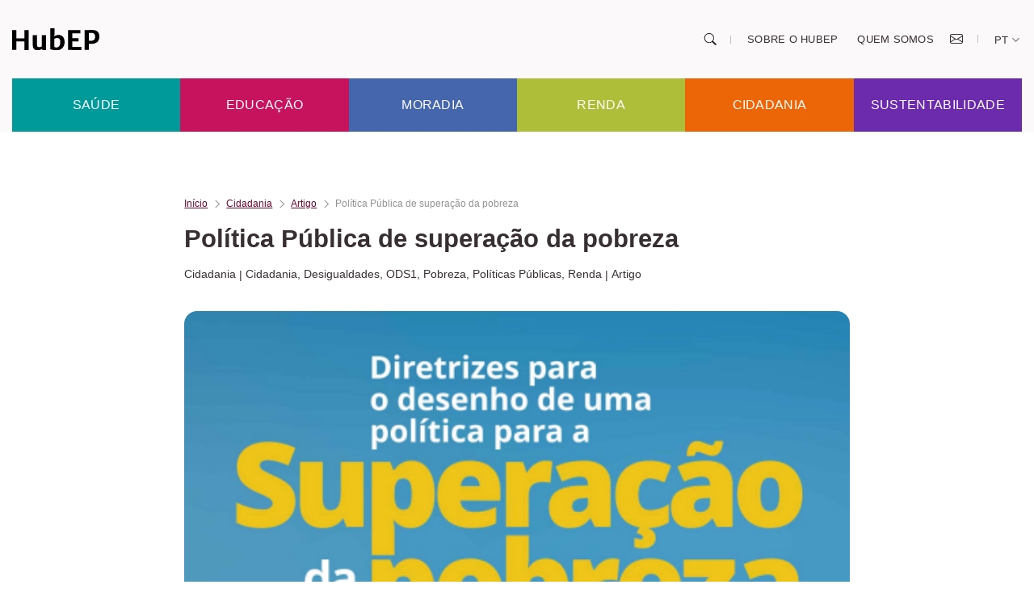

--- FILE ---
content_type: text/html; charset=UTF-8
request_url: https://hubep.org.br/politica-publica-de-superacao-da-pobreza/
body_size: 130272
content:
<!DOCTYPE html>
<!--[if IE 9 ]><html lang="pt-BR" class="ie9 loading-site no-js"> <![endif]-->
<!--[if IE 8 ]><html lang="pt-BR" class="ie8 loading-site no-js"> <![endif]-->
<!--[if (gte IE 9)|!(IE)]><!--><html lang="pt-BR" class="loading-site no-js"> <!--<![endif]--><head><script data-no-optimize="1">var litespeed_docref=sessionStorage.getItem("litespeed_docref");litespeed_docref&&(Object.defineProperty(document,"referrer",{get:function(){return litespeed_docref}}),sessionStorage.removeItem("litespeed_docref"));</script> <meta charset="UTF-8" /><link rel="profile" href="http://gmpg.org/xfn/11" /><link rel="pingback" href="https://hubep.org.br/xmlrpc.php" /> <script type="litespeed/javascript">(function(html){html.className=html.className.replace(/\bno-js\b/,'js')})(document.documentElement)</script> <title>Política Pública de superação da pobreza &#8211; HubEP</title><meta name='robots' content='max-image-preview:large' /><meta name="viewport" content="width=device-width, initial-scale=1, maximum-scale=1" /><link rel='dns-prefetch' href='//vlibras.gov.br' /><link rel='dns-prefetch' href='//challenges.cloudflare.com' /><link rel='dns-prefetch' href='//www.googletagmanager.com' /><link rel='dns-prefetch' href='//cdn.jsdelivr.net' /><link rel='dns-prefetch' href='//fonts.googleapis.com' /><link rel="alternate" type="application/rss+xml" title="Feed para HubEP &raquo;" href="https://hubep.org.br/feed/" /><link rel="alternate" type="application/rss+xml" title="Feed de comentários para HubEP &raquo;" href="https://hubep.org.br/comments/feed/" /><link rel="alternate" type="application/rss+xml" title="Feed de comentários para HubEP &raquo; Política Pública de superação da pobreza" href="https://hubep.org.br/politica-publica-de-superacao-da-pobreza/feed/" /><link rel="alternate" title="oEmbed (JSON)" type="application/json+oembed" href="https://hubep.org.br/wp-json/oembed/1.0/embed?url=https%3A%2F%2Fhubep.org.br%2Fpolitica-publica-de-superacao-da-pobreza%2F" /><link rel="alternate" title="oEmbed (XML)" type="text/xml+oembed" href="https://hubep.org.br/wp-json/oembed/1.0/embed?url=https%3A%2F%2Fhubep.org.br%2Fpolitica-publica-de-superacao-da-pobreza%2F&#038;format=xml" /><link rel="prefetch" href="https://hubep.org.br/wp-content/themes/flatsome/assets/js/chunk.countup.fe2c1016.js" /><link rel="prefetch" href="https://hubep.org.br/wp-content/themes/flatsome/assets/js/chunk.sticky-sidebar.a58a6557.js" /><link rel="prefetch" href="https://hubep.org.br/wp-content/themes/flatsome/assets/js/chunk.tooltips.29144c1c.js" /><link rel="prefetch" href="https://hubep.org.br/wp-content/themes/flatsome/assets/js/chunk.vendors-popups.947eca5c.js" /><link rel="prefetch" href="https://hubep.org.br/wp-content/themes/flatsome/assets/js/chunk.vendors-slider.f0d2cbc9.js" /><style id='wp-img-auto-sizes-contain-inline-css' type='text/css'>img:is([sizes=auto i],[sizes^="auto," i]){contain-intrinsic-size:3000px 1500px}
/*# sourceURL=wp-img-auto-sizes-contain-inline-css */</style><link data-optimized="2" rel="stylesheet" href="https://hubep.org.br/wp-content/litespeed/css/e79b151741263ce020d947cf3a8e9995.css?ver=52db5" /><style id='popup-maker-site-inline-css' type='text/css'>/* Popup Google Fonts */
@import url('//fonts.googleapis.com/css?family=Montserrat:100');

/* Popup Theme 2232: Cutting Edge - 2 */
.pum-theme-2232, .pum-theme-cutting-edge-2 { background-color: rgba( 0, 0, 0, 0.60 ) } 
.pum-theme-2232 .pum-container, .pum-theme-cutting-edge-2 .pum-container { padding: 18px; border-radius: 0px; border: 1px none #000000; box-shadow: 0px 10px 25px 0px rgba( 2, 2, 2, 0.00 ); background-color: rgba( 247, 242, 244, 1.00 ) } 
.pum-theme-2232 .pum-title, .pum-theme-cutting-edge-2 .pum-title { color: #ffffff; text-align: left; text-shadow: 0px 0px 0px rgba( 2, 2, 2, 0.23 ); font-family: Sans-Serif; font-weight: 100; font-size: 26px; line-height: 28px } 
.pum-theme-2232 .pum-content, .pum-theme-cutting-edge-2 .pum-content { color: #ffffff; font-family: inherit; font-weight: 100 } 
.pum-theme-2232 .pum-content + .pum-close, .pum-theme-cutting-edge-2 .pum-content + .pum-close { position: absolute; height: 24px; width: 24px; left: auto; right: -11px; bottom: auto; top: 14px; padding: 0px; color: #61585c; font-family: inherit; font-weight: 100; font-size: 24px; line-height: 24px; border: 1px none #ffffff; border-radius: 0px; box-shadow: 0px 0px 0px 0px rgba( 2, 2, 2, 0.00 ); text-shadow: -1px 1px 1px rgba( 0, 0, 0, 0.10 ); background-color: rgba( 255, 255, 255, 1.00 ) } 

/* Popup Theme 364: Cutting Edge */
.pum-theme-364, .pum-theme-cutting-edge { background-color: rgba( 0, 0, 0, 0.60 ) } 
.pum-theme-364 .pum-container, .pum-theme-cutting-edge .pum-container { padding: 18px; border-radius: 0px; border: 1px none #000000; box-shadow: 0px 10px 25px 0px rgba( 2, 2, 2, 0.00 ); background-color: rgba( 255, 255, 255, 1.00 ) } 
.pum-theme-364 .pum-title, .pum-theme-cutting-edge .pum-title { color: #ffffff; text-align: left; text-shadow: 0px 0px 0px rgba( 2, 2, 2, 0.23 ); font-family: Sans-Serif; font-weight: 100; font-size: 26px; line-height: 28px } 
.pum-theme-364 .pum-content, .pum-theme-cutting-edge .pum-content { color: #ffffff; font-family: inherit; font-weight: 100 } 
.pum-theme-364 .pum-content + .pum-close, .pum-theme-cutting-edge .pum-content + .pum-close { position: absolute; height: 24px; width: 24px; left: auto; right: -11px; bottom: auto; top: 14px; padding: 0px; color: #61585c; font-family: inherit; font-weight: 100; font-size: 24px; line-height: 24px; border: 1px none #ffffff; border-radius: 0px; box-shadow: 0px 0px 0px 0px rgba( 2, 2, 2, 0.00 ); text-shadow: -1px 1px 1px rgba( 0, 0, 0, 0.10 ); background-color: rgba( 255, 255, 255, 1.00 ) } 

/* Popup Theme 367: Content Only - For use with page builders or block editor */
.pum-theme-367, .pum-theme-content-only { background-color: rgba( 0, 0, 0, 0.70 ) } 
.pum-theme-367 .pum-container, .pum-theme-content-only .pum-container { padding: 0px; border-radius: 0px; border: 1px none #000000; box-shadow: 0px 0px 0px 0px rgba( 2, 2, 2, 0.00 ) } 
.pum-theme-367 .pum-title, .pum-theme-content-only .pum-title { color: #000000; text-align: left; text-shadow: 0px 0px 0px rgba( 2, 2, 2, 0.23 ); font-family: inherit; font-weight: 400; font-size: 32px; line-height: 36px } 
.pum-theme-367 .pum-content, .pum-theme-content-only .pum-content { color: #8c8c8c; font-family: inherit; font-weight: 400 } 
.pum-theme-367 .pum-content + .pum-close, .pum-theme-content-only .pum-content + .pum-close { position: absolute; height: 18px; width: 18px; left: auto; right: 7px; bottom: auto; top: 7px; padding: 0px; color: #000000; font-family: inherit; font-weight: 700; font-size: 20px; line-height: 20px; border: 1px none #ffffff; border-radius: 15px; box-shadow: 0px 0px 0px 0px rgba( 2, 2, 2, 0.00 ); text-shadow: 0px 0px 0px rgba( 0, 0, 0, 0.00 ); background-color: rgba( 255, 255, 255, 0.00 ) } 

/* Popup Theme 366: Floating Bar - Soft Blue */
.pum-theme-366, .pum-theme-floating-bar { background-color: rgba( 255, 255, 255, 0.00 ) } 
.pum-theme-366 .pum-container, .pum-theme-floating-bar .pum-container { padding: 8px; border-radius: 0px; border: 1px none #000000; box-shadow: 1px 1px 3px 0px rgba( 2, 2, 2, 0.23 ); background-color: rgba( 238, 246, 252, 1.00 ) } 
.pum-theme-366 .pum-title, .pum-theme-floating-bar .pum-title { color: #505050; text-align: left; text-shadow: 0px 0px 0px rgba( 2, 2, 2, 0.23 ); font-family: inherit; font-weight: 400; font-size: 32px; line-height: 36px } 
.pum-theme-366 .pum-content, .pum-theme-floating-bar .pum-content { color: #505050; font-family: inherit; font-weight: 400 } 
.pum-theme-366 .pum-content + .pum-close, .pum-theme-floating-bar .pum-content + .pum-close { position: absolute; height: 18px; width: 18px; left: auto; right: 5px; bottom: auto; top: 50%; padding: 0px; color: #505050; font-family: Sans-Serif; font-weight: 700; font-size: 15px; line-height: 18px; border: 1px solid #505050; border-radius: 15px; box-shadow: 0px 0px 0px 0px rgba( 2, 2, 2, 0.00 ); text-shadow: 0px 0px 0px rgba( 0, 0, 0, 0.00 ); background-color: rgba( 255, 255, 255, 0.00 ); transform: translate(0, -50%) } 

/* Popup Theme 365: Framed Border */
.pum-theme-365, .pum-theme-framed-border { background-color: rgba( 255, 255, 255, 0.50 ) } 
.pum-theme-365 .pum-container, .pum-theme-framed-border .pum-container { padding: 18px; border-radius: 0px; border: 20px outset #dd3333; box-shadow: 1px 1px 3px 0px rgba( 2, 2, 2, 0.97 ) inset; background-color: rgba( 255, 251, 239, 1.00 ) } 
.pum-theme-365 .pum-title, .pum-theme-framed-border .pum-title { color: #000000; text-align: left; text-shadow: 0px 0px 0px rgba( 2, 2, 2, 0.23 ); font-family: inherit; font-weight: 100; font-size: 32px; line-height: 36px } 
.pum-theme-365 .pum-content, .pum-theme-framed-border .pum-content { color: #2d2d2d; font-family: inherit; font-weight: 100 } 
.pum-theme-365 .pum-content + .pum-close, .pum-theme-framed-border .pum-content + .pum-close { position: absolute; height: 20px; width: 20px; left: auto; right: -20px; bottom: auto; top: -20px; padding: 0px; color: #ffffff; font-family: Tahoma; font-weight: 700; font-size: 16px; line-height: 18px; border: 1px none #ffffff; border-radius: 0px; box-shadow: 0px 0px 0px 0px rgba( 2, 2, 2, 0.23 ); text-shadow: 0px 0px 0px rgba( 0, 0, 0, 0.23 ); background-color: rgba( 0, 0, 0, 0.55 ) } 

/* Popup Theme 363: Hello Box */
.pum-theme-363, .pum-theme-hello-box { background-color: rgba( 0, 0, 0, 0.75 ) } 
.pum-theme-363 .pum-container, .pum-theme-hello-box .pum-container { padding: 30px; border-radius: 80px; border: 14px solid #81d742; box-shadow: 0px 0px 0px 0px rgba( 2, 2, 2, 0.00 ); background-color: rgba( 255, 255, 255, 1.00 ) } 
.pum-theme-363 .pum-title, .pum-theme-hello-box .pum-title { color: #2d2d2d; text-align: left; text-shadow: 0px 0px 0px rgba( 2, 2, 2, 0.23 ); font-family: Montserrat; font-weight: 100; font-size: 32px; line-height: 36px } 
.pum-theme-363 .pum-content, .pum-theme-hello-box .pum-content { color: #2d2d2d; font-family: inherit; font-weight: 100 } 
.pum-theme-363 .pum-content + .pum-close, .pum-theme-hello-box .pum-content + .pum-close { position: absolute; height: auto; width: auto; left: auto; right: -30px; bottom: auto; top: -30px; padding: 0px; color: #2d2d2d; font-family: Times New Roman; font-weight: 100; font-size: 32px; line-height: 28px; border: 1px none #ffffff; border-radius: 28px; box-shadow: 0px 0px 0px 0px rgba( 2, 2, 2, 0.23 ); text-shadow: 0px 0px 0px rgba( 0, 0, 0, 0.23 ); background-color: rgba( 255, 255, 255, 1.00 ) } 

/* Popup Theme 362: Enterprise Blue */
.pum-theme-362, .pum-theme-enterprise-blue { background-color: rgba( 0, 0, 0, 0.70 ) } 
.pum-theme-362 .pum-container, .pum-theme-enterprise-blue .pum-container { padding: 28px; border-radius: 5px; border: 1px none #000000; box-shadow: 0px 10px 25px 4px rgba( 2, 2, 2, 0.50 ); background-color: rgba( 255, 255, 255, 1.00 ) } 
.pum-theme-362 .pum-title, .pum-theme-enterprise-blue .pum-title { color: #315b7c; text-align: left; text-shadow: 0px 0px 0px rgba( 2, 2, 2, 0.23 ); font-family: inherit; font-weight: 100; font-size: 34px; line-height: 36px } 
.pum-theme-362 .pum-content, .pum-theme-enterprise-blue .pum-content { color: #2d2d2d; font-family: inherit; font-weight: 100 } 
.pum-theme-362 .pum-content + .pum-close, .pum-theme-enterprise-blue .pum-content + .pum-close { position: absolute; height: 28px; width: 28px; left: auto; right: 8px; bottom: auto; top: 8px; padding: 4px; color: #ffffff; font-family: Times New Roman; font-weight: 100; font-size: 20px; line-height: 20px; border: 1px none #ffffff; border-radius: 42px; box-shadow: 0px 0px 0px 0px rgba( 2, 2, 2, 0.23 ); text-shadow: 0px 0px 0px rgba( 0, 0, 0, 0.23 ); background-color: rgba( 49, 91, 124, 1.00 ) } 

/* Popup Theme 361: Light Box */
.pum-theme-361, .pum-theme-lightbox { background-color: rgba( 0, 0, 0, 0.60 ) } 
.pum-theme-361 .pum-container, .pum-theme-lightbox .pum-container { padding: 18px; border-radius: 3px; border: 8px solid #000000; box-shadow: 0px 0px 30px 0px rgba( 2, 2, 2, 1.00 ); background-color: rgba( 255, 255, 255, 1.00 ) } 
.pum-theme-361 .pum-title, .pum-theme-lightbox .pum-title { color: #000000; text-align: left; text-shadow: 0px 0px 0px rgba( 2, 2, 2, 0.23 ); font-family: inherit; font-weight: 100; font-size: 32px; line-height: 36px } 
.pum-theme-361 .pum-content, .pum-theme-lightbox .pum-content { color: #000000; font-family: inherit; font-weight: 100 } 
.pum-theme-361 .pum-content + .pum-close, .pum-theme-lightbox .pum-content + .pum-close { position: absolute; height: 26px; width: 26px; left: auto; right: -13px; bottom: auto; top: -13px; padding: 0px; color: #ffffff; font-family: Arial; font-weight: 100; font-size: 24px; line-height: 24px; border: 2px solid #ffffff; border-radius: 26px; box-shadow: 0px 0px 15px 1px rgba( 2, 2, 2, 0.75 ); text-shadow: 0px 0px 0px rgba( 0, 0, 0, 0.23 ); background-color: rgba( 0, 0, 0, 1.00 ) } 

/* Popup Theme 360: Default Theme */
.pum-theme-360, .pum-theme-default-theme { background-color: rgba( 255, 255, 255, 1.00 ) } 
.pum-theme-360 .pum-container, .pum-theme-default-theme .pum-container { padding: 18px; border-radius: 0px; border: 1px none #000000; box-shadow: 1px 1px 3px 0px rgba( 2, 2, 2, 0.23 ); background-color: rgba( 249, 249, 249, 1.00 ) } 
.pum-theme-360 .pum-title, .pum-theme-default-theme .pum-title { color: #000000; text-align: left; text-shadow: 0px 0px 0px rgba( 2, 2, 2, 0.23 ); font-family: inherit; font-weight: 400; font-size: 32px; font-style: normal; line-height: 36px } 
.pum-theme-360 .pum-content, .pum-theme-default-theme .pum-content { color: #8c8c8c; font-family: inherit; font-weight: 400; font-style: inherit } 
.pum-theme-360 .pum-content + .pum-close, .pum-theme-default-theme .pum-content + .pum-close { position: absolute; height: auto; width: auto; left: auto; right: 0px; bottom: auto; top: 0px; padding: 8px; color: #ffffff; font-family: inherit; font-weight: 400; font-size: 12px; font-style: inherit; line-height: 36px; border: 1px none #ffffff; border-radius: 0px; box-shadow: 1px 1px 3px 0px rgba( 2, 2, 2, 0.23 ); text-shadow: 0px 0px 0px rgba( 0, 0, 0, 0.23 ); background-color: rgba( 0, 183, 205, 1.00 ) } 

#pum-2224 {z-index: 1999999999}
#pum-1485 {z-index: 1999999999}
#pum-1477 {z-index: 1999999999}
#pum-369 {z-index: 1999999999}
#pum-922 {z-index: 1999999999}

/*# sourceURL=popup-maker-site-inline-css */</style><style id='flatsome-main-inline-css' type='text/css'>@font-face {
				font-family: "fl-icons";
				font-display: block;
				src: url(https://hubep.org.br/wp-content/themes/flatsome/assets/css/icons/fl-icons.eot?v=3.15.5);
				src:
					url(https://hubep.org.br/wp-content/themes/flatsome/assets/css/icons/fl-icons.eot#iefix?v=3.15.5) format("embedded-opentype"),
					url(https://hubep.org.br/wp-content/themes/flatsome/assets/css/icons/fl-icons.woff2?v=3.15.5) format("woff2"),
					url(https://hubep.org.br/wp-content/themes/flatsome/assets/css/icons/fl-icons.ttf?v=3.15.5) format("truetype"),
					url(https://hubep.org.br/wp-content/themes/flatsome/assets/css/icons/fl-icons.woff?v=3.15.5) format("woff"),
					url(https://hubep.org.br/wp-content/themes/flatsome/assets/css/icons/fl-icons.svg?v=3.15.5#fl-icons) format("svg");
			}
/*# sourceURL=flatsome-main-inline-css */</style> <script type="litespeed/javascript" data-src="https://vlibras.gov.br/app/vlibras-plugin.js" id="vlibrasjs-js"></script> <script id="vlibrasjs-js-after" type="litespeed/javascript">try{vlibrasjs.load({async:!0})}catch(e){}</script> <script type="litespeed/javascript" data-src="https://hubep.org.br/wp-includes/js/jquery/jquery.min.js" id="jquery-core-js"></script> <script id="url-shortify-js-extra" type="litespeed/javascript">var usParams={"ajaxurl":"https://hubep.org.br/wp-admin/admin-ajax.php"}</script> <script type="text/javascript" src="https://challenges.cloudflare.com/turnstile/v0/api.js?render=explicit" id="cfturnstile-js" defer="defer" data-wp-strategy="defer"></script> 
 <script type="litespeed/javascript" data-src="https://www.googletagmanager.com/gtag/js?id=GT-PBSRS75" id="google_gtagjs-js"></script> <script id="google_gtagjs-js-after" type="litespeed/javascript">window.dataLayer=window.dataLayer||[];function gtag(){dataLayer.push(arguments)}
gtag("set","linker",{"domains":["hubep.org.br"]});gtag("js",new Date());gtag("set","developer_id.dZTNiMT",!0);gtag("config","GT-PBSRS75")</script> <link rel="https://api.w.org/" href="https://hubep.org.br/wp-json/" /><link rel="alternate" title="JSON" type="application/json" href="https://hubep.org.br/wp-json/wp/v2/posts/2059" /><link rel="EditURI" type="application/rsd+xml" title="RSD" href="https://hubep.org.br/xmlrpc.php?rsd" /><link rel="canonical" href="https://hubep.org.br/politica-publica-de-superacao-da-pobreza/" /><link rel='shortlink' href='https://hubep.org.br/?p=2059' /><meta name="generator" content="Site Kit by Google 1.170.0" /><meta name="google-site-verification" content="PBJHIftz15UFKOOCh_AYKyQyO-MXDmLP0kza7lDaY0Q" />
<style>.bg{opacity: 0; transition: opacity 1s; -webkit-transition: opacity 1s;} .bg-loaded{opacity: 1;}</style><!--[if IE]><link rel="stylesheet" type="text/css" href="https://hubep.org.br/wp-content/themes/flatsome/assets/css/ie-fallback.css"><script src="//cdnjs.cloudflare.com/ajax/libs/html5shiv/3.6.1/html5shiv.js"></script><script>var head = document.getElementsByTagName('head')[0],style = document.createElement('style');style.type = 'text/css';style.styleSheet.cssText = ':before,:after{content:none !important';head.appendChild(style);setTimeout(function(){head.removeChild(style);}, 0);</script><script src="https://hubep.org.br/wp-content/themes/flatsome/assets/libs/ie-flexibility.js"></script><![endif]--><link rel="icon" href="https://hubep.org.br/wp-content/uploads/2023/02/favicon.png" sizes="32x32" /><link rel="icon" href="https://hubep.org.br/wp-content/uploads/2023/02/favicon.png" sizes="192x192" /><link rel="apple-touch-icon" href="https://hubep.org.br/wp-content/uploads/2023/02/favicon.png" /><meta name="msapplication-TileImage" content="https://hubep.org.br/wp-content/uploads/2023/02/favicon.png" /><style>.shorten_url { 
	   padding: 10px 10px 10px 10px ; 
	   border: 1px solid #AAAAAA ; 
	   background-color: #EEEEEE ;
}</style><style id="custom-css" type="text/css">:root {--primary-color: #446084;}.container-width, .full-width .ubermenu-nav, .container, .row{max-width: 1310px}.row.row-collapse{max-width: 1280px}.row.row-small{max-width: 1302.5px}.row.row-large{max-width: 1340px}.header-main{height: 97px}#logo img{max-height: 97px}#logo{width:200px;}.header-bottom{min-height: 55px}.header-top{min-height: 30px}.transparent .header-main{height: 90px}.transparent #logo img{max-height: 90px}.has-transparent + .page-title:first-of-type,.has-transparent + #main > .page-title,.has-transparent + #main > div > .page-title,.has-transparent + #main .page-header-wrapper:first-of-type .page-title{padding-top: 140px;}.header.show-on-scroll,.stuck .header-main{height:70px!important}.stuck #logo img{max-height: 70px!important}.header-bottom {background-color: #fcf9fb}.top-bar-nav > li > a{line-height: 16px }.header-main .nav > li > a{line-height: 16px }.stuck .header-main .nav > li > a{line-height: 50px }.header-bottom-nav > li > a{line-height: 16px }@media (max-width: 549px) {.header-main{height: 70px}#logo img{max-height: 70px}}.nav-dropdown{border-radius:5px}.nav-dropdown{font-size:100%}.header-top{background-color:#f7f2f4!important;}body{font-family:"Lato", sans-serif}body{font-weight: 400}.nav > li > a {font-family:"Lato", sans-serif;}.mobile-sidebar-levels-2 .nav > li > ul > li > a {font-family:"Lato", sans-serif;}.nav > li > a {font-weight: 700;}.mobile-sidebar-levels-2 .nav > li > ul > li > a {font-weight: 700;}h1,h2,h3,h4,h5,h6,.heading-font, .off-canvas-center .nav-sidebar.nav-vertical > li > a{font-family: "Lato", sans-serif;}h1,h2,h3,h4,h5,h6,.heading-font,.banner h1,.banner h2{font-weight: 700;}.alt-font{font-family: "Dancing Script", sans-serif;}.alt-font{font-weight: 400!important;}.absolute-footer, html{background-color: #ffffff}.label-new.menu-item > a:after{content:"Novo";}.label-hot.menu-item > a:after{content:"Quente";}.label-sale.menu-item > a:after{content:"Promoção";}.label-popular.menu-item > a:after{content:"Popular";}</style><link rel="preconnect" href="https://fonts.googleapis.com"><link rel="preconnect" href="https://fonts.gstatic.com" crossorigin><style id='global-styles-inline-css' type='text/css'>:root{--wp--preset--aspect-ratio--square: 1;--wp--preset--aspect-ratio--4-3: 4/3;--wp--preset--aspect-ratio--3-4: 3/4;--wp--preset--aspect-ratio--3-2: 3/2;--wp--preset--aspect-ratio--2-3: 2/3;--wp--preset--aspect-ratio--16-9: 16/9;--wp--preset--aspect-ratio--9-16: 9/16;--wp--preset--color--black: #000000;--wp--preset--color--cyan-bluish-gray: #abb8c3;--wp--preset--color--white: #ffffff;--wp--preset--color--pale-pink: #f78da7;--wp--preset--color--vivid-red: #cf2e2e;--wp--preset--color--luminous-vivid-orange: #ff6900;--wp--preset--color--luminous-vivid-amber: #fcb900;--wp--preset--color--light-green-cyan: #7bdcb5;--wp--preset--color--vivid-green-cyan: #00d084;--wp--preset--color--pale-cyan-blue: #8ed1fc;--wp--preset--color--vivid-cyan-blue: #0693e3;--wp--preset--color--vivid-purple: #9b51e0;--wp--preset--gradient--vivid-cyan-blue-to-vivid-purple: linear-gradient(135deg,rgb(6,147,227) 0%,rgb(155,81,224) 100%);--wp--preset--gradient--light-green-cyan-to-vivid-green-cyan: linear-gradient(135deg,rgb(122,220,180) 0%,rgb(0,208,130) 100%);--wp--preset--gradient--luminous-vivid-amber-to-luminous-vivid-orange: linear-gradient(135deg,rgb(252,185,0) 0%,rgb(255,105,0) 100%);--wp--preset--gradient--luminous-vivid-orange-to-vivid-red: linear-gradient(135deg,rgb(255,105,0) 0%,rgb(207,46,46) 100%);--wp--preset--gradient--very-light-gray-to-cyan-bluish-gray: linear-gradient(135deg,rgb(238,238,238) 0%,rgb(169,184,195) 100%);--wp--preset--gradient--cool-to-warm-spectrum: linear-gradient(135deg,rgb(74,234,220) 0%,rgb(151,120,209) 20%,rgb(207,42,186) 40%,rgb(238,44,130) 60%,rgb(251,105,98) 80%,rgb(254,248,76) 100%);--wp--preset--gradient--blush-light-purple: linear-gradient(135deg,rgb(255,206,236) 0%,rgb(152,150,240) 100%);--wp--preset--gradient--blush-bordeaux: linear-gradient(135deg,rgb(254,205,165) 0%,rgb(254,45,45) 50%,rgb(107,0,62) 100%);--wp--preset--gradient--luminous-dusk: linear-gradient(135deg,rgb(255,203,112) 0%,rgb(199,81,192) 50%,rgb(65,88,208) 100%);--wp--preset--gradient--pale-ocean: linear-gradient(135deg,rgb(255,245,203) 0%,rgb(182,227,212) 50%,rgb(51,167,181) 100%);--wp--preset--gradient--electric-grass: linear-gradient(135deg,rgb(202,248,128) 0%,rgb(113,206,126) 100%);--wp--preset--gradient--midnight: linear-gradient(135deg,rgb(2,3,129) 0%,rgb(40,116,252) 100%);--wp--preset--font-size--small: 13px;--wp--preset--font-size--medium: 20px;--wp--preset--font-size--large: 36px;--wp--preset--font-size--x-large: 42px;--wp--preset--spacing--20: 0.44rem;--wp--preset--spacing--30: 0.67rem;--wp--preset--spacing--40: 1rem;--wp--preset--spacing--50: 1.5rem;--wp--preset--spacing--60: 2.25rem;--wp--preset--spacing--70: 3.38rem;--wp--preset--spacing--80: 5.06rem;--wp--preset--shadow--natural: 6px 6px 9px rgba(0, 0, 0, 0.2);--wp--preset--shadow--deep: 12px 12px 50px rgba(0, 0, 0, 0.4);--wp--preset--shadow--sharp: 6px 6px 0px rgba(0, 0, 0, 0.2);--wp--preset--shadow--outlined: 6px 6px 0px -3px rgb(255, 255, 255), 6px 6px rgb(0, 0, 0);--wp--preset--shadow--crisp: 6px 6px 0px rgb(0, 0, 0);}:where(.is-layout-flex){gap: 0.5em;}:where(.is-layout-grid){gap: 0.5em;}body .is-layout-flex{display: flex;}.is-layout-flex{flex-wrap: wrap;align-items: center;}.is-layout-flex > :is(*, div){margin: 0;}body .is-layout-grid{display: grid;}.is-layout-grid > :is(*, div){margin: 0;}:where(.wp-block-columns.is-layout-flex){gap: 2em;}:where(.wp-block-columns.is-layout-grid){gap: 2em;}:where(.wp-block-post-template.is-layout-flex){gap: 1.25em;}:where(.wp-block-post-template.is-layout-grid){gap: 1.25em;}.has-black-color{color: var(--wp--preset--color--black) !important;}.has-cyan-bluish-gray-color{color: var(--wp--preset--color--cyan-bluish-gray) !important;}.has-white-color{color: var(--wp--preset--color--white) !important;}.has-pale-pink-color{color: var(--wp--preset--color--pale-pink) !important;}.has-vivid-red-color{color: var(--wp--preset--color--vivid-red) !important;}.has-luminous-vivid-orange-color{color: var(--wp--preset--color--luminous-vivid-orange) !important;}.has-luminous-vivid-amber-color{color: var(--wp--preset--color--luminous-vivid-amber) !important;}.has-light-green-cyan-color{color: var(--wp--preset--color--light-green-cyan) !important;}.has-vivid-green-cyan-color{color: var(--wp--preset--color--vivid-green-cyan) !important;}.has-pale-cyan-blue-color{color: var(--wp--preset--color--pale-cyan-blue) !important;}.has-vivid-cyan-blue-color{color: var(--wp--preset--color--vivid-cyan-blue) !important;}.has-vivid-purple-color{color: var(--wp--preset--color--vivid-purple) !important;}.has-black-background-color{background-color: var(--wp--preset--color--black) !important;}.has-cyan-bluish-gray-background-color{background-color: var(--wp--preset--color--cyan-bluish-gray) !important;}.has-white-background-color{background-color: var(--wp--preset--color--white) !important;}.has-pale-pink-background-color{background-color: var(--wp--preset--color--pale-pink) !important;}.has-vivid-red-background-color{background-color: var(--wp--preset--color--vivid-red) !important;}.has-luminous-vivid-orange-background-color{background-color: var(--wp--preset--color--luminous-vivid-orange) !important;}.has-luminous-vivid-amber-background-color{background-color: var(--wp--preset--color--luminous-vivid-amber) !important;}.has-light-green-cyan-background-color{background-color: var(--wp--preset--color--light-green-cyan) !important;}.has-vivid-green-cyan-background-color{background-color: var(--wp--preset--color--vivid-green-cyan) !important;}.has-pale-cyan-blue-background-color{background-color: var(--wp--preset--color--pale-cyan-blue) !important;}.has-vivid-cyan-blue-background-color{background-color: var(--wp--preset--color--vivid-cyan-blue) !important;}.has-vivid-purple-background-color{background-color: var(--wp--preset--color--vivid-purple) !important;}.has-black-border-color{border-color: var(--wp--preset--color--black) !important;}.has-cyan-bluish-gray-border-color{border-color: var(--wp--preset--color--cyan-bluish-gray) !important;}.has-white-border-color{border-color: var(--wp--preset--color--white) !important;}.has-pale-pink-border-color{border-color: var(--wp--preset--color--pale-pink) !important;}.has-vivid-red-border-color{border-color: var(--wp--preset--color--vivid-red) !important;}.has-luminous-vivid-orange-border-color{border-color: var(--wp--preset--color--luminous-vivid-orange) !important;}.has-luminous-vivid-amber-border-color{border-color: var(--wp--preset--color--luminous-vivid-amber) !important;}.has-light-green-cyan-border-color{border-color: var(--wp--preset--color--light-green-cyan) !important;}.has-vivid-green-cyan-border-color{border-color: var(--wp--preset--color--vivid-green-cyan) !important;}.has-pale-cyan-blue-border-color{border-color: var(--wp--preset--color--pale-cyan-blue) !important;}.has-vivid-cyan-blue-border-color{border-color: var(--wp--preset--color--vivid-cyan-blue) !important;}.has-vivid-purple-border-color{border-color: var(--wp--preset--color--vivid-purple) !important;}.has-vivid-cyan-blue-to-vivid-purple-gradient-background{background: var(--wp--preset--gradient--vivid-cyan-blue-to-vivid-purple) !important;}.has-light-green-cyan-to-vivid-green-cyan-gradient-background{background: var(--wp--preset--gradient--light-green-cyan-to-vivid-green-cyan) !important;}.has-luminous-vivid-amber-to-luminous-vivid-orange-gradient-background{background: var(--wp--preset--gradient--luminous-vivid-amber-to-luminous-vivid-orange) !important;}.has-luminous-vivid-orange-to-vivid-red-gradient-background{background: var(--wp--preset--gradient--luminous-vivid-orange-to-vivid-red) !important;}.has-very-light-gray-to-cyan-bluish-gray-gradient-background{background: var(--wp--preset--gradient--very-light-gray-to-cyan-bluish-gray) !important;}.has-cool-to-warm-spectrum-gradient-background{background: var(--wp--preset--gradient--cool-to-warm-spectrum) !important;}.has-blush-light-purple-gradient-background{background: var(--wp--preset--gradient--blush-light-purple) !important;}.has-blush-bordeaux-gradient-background{background: var(--wp--preset--gradient--blush-bordeaux) !important;}.has-luminous-dusk-gradient-background{background: var(--wp--preset--gradient--luminous-dusk) !important;}.has-pale-ocean-gradient-background{background: var(--wp--preset--gradient--pale-ocean) !important;}.has-electric-grass-gradient-background{background: var(--wp--preset--gradient--electric-grass) !important;}.has-midnight-gradient-background{background: var(--wp--preset--gradient--midnight) !important;}.has-small-font-size{font-size: var(--wp--preset--font-size--small) !important;}.has-medium-font-size{font-size: var(--wp--preset--font-size--medium) !important;}.has-large-font-size{font-size: var(--wp--preset--font-size--large) !important;}.has-x-large-font-size{font-size: var(--wp--preset--font-size--x-large) !important;}
/*# sourceURL=global-styles-inline-css */</style></head><body class="wp-singular post-template-default single single-post postid-2059 single-format-standard wp-theme-flatsome wp-child-theme-flatsome-child header-behavior lightbox nav-dropdown-has-arrow nav-dropdown-has-shadow"><div class="row"><div class="large-12 col row-width pb-0"></div></div>
<a class="skip-link screen-reader-text" href="#main">Skip to content</a><div id="wrapper"><header id="header" class="header "><div class="header-wrapper"><div id="masthead" class="header-main hide-for-sticky"><div class="header-inner flex-row container logo-left medium-logo-center" role="navigation"><div id="logo" class="flex-col logo"><a href="https://hubep.org.br/" title="HubEP" rel="home">
<img data-lazyloaded="1" src="[data-uri]" width="388" height="99" data-src="https://hubep.org.br/wp-content/uploads/2023/05/logo_hubeb.svg" class="header_logo header-logo" alt="HubEP"/><img data-lazyloaded="1" src="[data-uri]"  width="388" height="99" data-src="https://hubep.org.br/wp-content/uploads/2023/05/logo_hubeb.svg" class="header-logo-dark" alt="HubEP"/></a></div><div class="flex-col show-for-medium flex-left"><ul class="mobile-nav nav nav-left "><li class="nav-icon has-icon">
<a href="#" data-open="#main-menu" data-pos="right" data-bg="main-menu-overlay" data-color="" class="is-small" aria-label="Menu" aria-controls="main-menu" aria-expanded="false">
<i class="icon-menu" ></i>
</a></li></ul></div><div class="flex-col hide-for-medium flex-left
flex-grow"><ul class="header-nav header-nav-main nav nav-left  nav-uppercase" ></ul></div><div class="flex-col hide-for-medium flex-right"><ul class="header-nav header-nav-main nav nav-right  nav-uppercase"><li class="header-search header-search-lightbox has-icon">
<a href="#search-lightbox" aria-label="Search" data-open="#search-lightbox" data-focus="input.search-field"
class="is-small">
<i class="icon-search" style="font-size:16px;"></i></a><div id="search-lightbox" class="mfp-hide dark text-center"><div class="searchform-wrapper ux-search-box relative form-flat is-large"><form method="get" class="searchform" action="https://hubep.org.br/" role="search"><div class="flex-row relative"><div class="flex-col flex-grow">
<input type="search" class="search-field mb-0" name="s" value="" id="s" placeholder="Buscar por..." /></div><div class="flex-col">
<button type="submit" class="ux-search-submit submit-button secondary button icon mb-0" aria-label="Enviar">
<i class="icon-search" ></i>				</button></div></div><div class="live-search-results text-left z-top"></div></form></div></div></li><li id="menu-item-184" class="menu-item menu-item-type-post_type menu-item-object-page menu-item-184 menu-item-design-default"><a href="https://hubep.org.br/sobre-o-hubep/" class="nav-top-link">Sobre o HubEP</a></li><li id="menu-item-183" class="menu-item menu-item-type-post_type menu-item-object-page menu-item-183 menu-item-design-default"><a href="https://hubep.org.br/quem-somos/" class="nav-top-link">Quem somos</a></li><li class="html header-social-icons ml-0"><div class="social-icons follow-icons" ><a href="mailto:contato@staging.hubep.org.br" data-label="E-mail" rel="nofollow" class="icon plain  email tooltip"><svg width="16" height="12" viewBox="0 0 16 12" fill="none" xmlns="http://www.w3.org/2000/svg"><path d="M0 2C0 0.895431 0.895431 0 2 0H14C15.1046 0 16 0.89543 16 2V10C16 11.1046 15.1046 12 14 12H2C0.895431 12 0 11.1046 0 10V2ZM2 1C1.44772 1 1 1.44772 1 2V2.2169L8 6.4169L15 2.2169V2C15 1.44772 14.5523 1 14 1H2ZM15 3.3831L10.2919 6.20794L15 9.10522V3.3831ZM14.9662 10.2586L9.32583 6.7876L8 7.5831L6.67417 6.7876L1.03376 10.2586C1.14774 10.6855 1.53715 11 2 11H14C14.4628 11 14.8523 10.6855 14.9662 10.2586ZM1 9.10522L5.70808 6.20794L1 3.3831V9.10522Z" fill="black"/></svg></a></div></li><li class="html custom html_topbar_right"><ul class="nav nav-lang"><li class="menu-item has-dropdown">
<a href="#pll_switcher" class="nav-top-link">pt <i class="icon-angle-down"></i></a><ul class="sub-menu nav-dropdown"><li class="lang-item">
<a href="https://hubep.org.br/politica-publica-de-superacao-da-pobreza/">en</a></li></ul></li></ul></li></ul></div><div class="flex-col show-for-medium flex-right"><ul class="mobile-nav nav nav-right "><li class="header-search header-search-lightbox has-icon">
<a href="#search-lightbox" aria-label="Search" data-open="#search-lightbox" data-focus="input.search-field"
class="is-small">
<i class="icon-search" style="font-size:16px;"></i></a><div id="search-lightbox" class="mfp-hide dark text-center"><div class="searchform-wrapper ux-search-box relative form-flat is-large"><form method="get" class="searchform" action="https://hubep.org.br/" role="search"><div class="flex-row relative"><div class="flex-col flex-grow">
<input type="search" class="search-field mb-0" name="s" value="" id="s" placeholder="Buscar por..." /></div><div class="flex-col">
<button type="submit" class="ux-search-submit submit-button secondary button icon mb-0" aria-label="Enviar">
<i class="icon-search" ></i>				</button></div></div><div class="live-search-results text-left z-top"></div></form></div></div></li></ul></div></div></div><div id="wide-nav" class="header-bottom wide-nav hide-for-sticky flex-has-center hide-for-medium"><div class="flex-row container"><div class="flex-col hide-for-medium flex-center"><ul class="nav header-nav header-bottom-nav nav-center  nav-uppercase"><li id="menu-item-16" class="saude menu-item menu-item-type-taxonomy menu-item-object-category menu-item-16 menu-item-design-default"><a href="https://hubep.org.br/category/saude/" class="nav-top-link">Saúde</a></li><li id="menu-item-13" class="educacao menu-item menu-item-type-taxonomy menu-item-object-category menu-item-13 menu-item-design-default"><a href="https://hubep.org.br/category/educacao/" class="nav-top-link">Educação</a></li><li id="menu-item-14" class="moradia menu-item menu-item-type-taxonomy menu-item-object-category menu-item-14 menu-item-design-default"><a href="https://hubep.org.br/category/moradia/" class="nav-top-link">Moradia</a></li><li id="menu-item-15" class="renda menu-item menu-item-type-taxonomy menu-item-object-category menu-item-15 menu-item-design-default"><a href="https://hubep.org.br/category/renda/" class="nav-top-link">Renda</a></li><li id="menu-item-12" class="cidadania menu-item menu-item-type-taxonomy menu-item-object-category current-post-ancestor current-menu-parent current-post-parent menu-item-12 active menu-item-design-default"><a href="https://hubep.org.br/category/cidadania/" class="nav-top-link">Cidadania</a></li><li id="menu-item-2103" class="sustentabilidade menu-item menu-item-type-taxonomy menu-item-object-category menu-item-2103 menu-item-design-default"><a href="https://hubep.org.br/category/sustentabilidade/" class="nav-top-link">Sustentabilidade</a></li></ul></div></div></div><div class="header-bg-container fill"><div class="header-bg-image fill"></div><div class="header-bg-color fill"></div></div></div></header><div class="header-block block-html-after-header z-1" style="position:relative;top:-1px;"> <script type="litespeed/javascript" data-src="https://vlibras.gov.br/app/vlibras-plugin.js"></script><br> <script type="litespeed/javascript"><br/>new window.VLibras.Widget('https://vlibras.gov.br/app');<br/></script></div><main id="main" class=""><div id="content" class="blog-wrapper blog-archive page-wrapper"><section class="section py-0"><div class="section-content section-top-post relative"><div class="row align-center"><div class="col pb-4 medium-8 small-12 large-8"><div class="col-inner"><div class="text text-mb-0 mb-4"><ul class="breadcrumbs left"><li><a href="https://hubep.org.br">Início</a></li><li><a href="https://hubep.org.br/category/cidadania/">Cidadania</a></li><li><a href="https://hubep.org.br/formato/artigo-pt/">Artigo</a></li><li>Política Pública de superação da pobreza</li></ul></div><div class="text text-mb-0 mb-4 display-1"><h1 class="">Política Pública de superação da pobreza</h1></div><div class="text text-mb-0 mb-5 mb-lg-6 single-post-meta"><ul class="categories-list"><li><a href="https://hubep.org.br/category/cidadania/">Cidadania</a></li><li class="gap"></li><li class=""><a href="https://hubep.org.br/tag/cidadania-pt/">Cidadania</a>,&nbsp;</li><li class=""><a href="https://hubep.org.br/tag/desigualdades-pt/">Desigualdades</a>,&nbsp;</li><li class=""><a href="https://hubep.org.br/tag/ods1-pt/">ODS1</a>,&nbsp;</li><li class=""><a href="https://hubep.org.br/tag/pobreza-pt/">Pobreza</a>,&nbsp;</li><li class=""><a href="https://hubep.org.br/tag/politicas-publicas-pt/">Políticas Públicas</a>,&nbsp;</li><li class=""><a href="https://hubep.org.br/tag/renda/">Renda</a></li><li class="gap"></li><li><a href="https://hubep.org.br/formato/artigo-pt/">Artigo</a></li></ul></div><div class="post-img">
<img data-lazyloaded="1" src="[data-uri]" width="490" height="337" data-src="https://hubep.org.br/wp-content/uploads/2023/07/insper.png"></div></div></div></div></div></section><section class="section pt-4 pt-lg-4 pb-0 pb-lg-6"><div class="section-content relative"><div class="row align-center"><div class="col medium-8 small-12 large-8 post-content"><div class="col-inner">
<tts-play-button data-id='1' class='tts_play_button'></tts-play-button><p><span style="font-weight: 400;">Publicado em 2022 pelo Instituto de Ensino e Pesquisa &#8211; Insper, o livro </span><a href="https://www.insper.edu.br/wp-content/uploads/2022/12/superacao-da-pobreza.pdf"><span style="font-weight: 400;">Diretrizes para o desenho de uma política para superação da pobreza</span></a><span style="font-weight: 400;">, apresenta conceitos, estratégias e justificativas para a inclusão produtiva. </span></p><p><span style="font-weight: 400;">De autoria de Ricardo Paes e Barros e Laura Muller Machado, o texto trata das diretrizes de focalização, atendimento personalizado, integrado e priorizado, viabilidade, monitoramento e avaliação permanente. </span></p><p><span style="font-weight: 400;">Como conceito central, os autores adotam a associação entre pobreza e violação de direitos sociais a que todos os brasileiros deveriam ter acesso, de acordo com o artigo 6º da </span><a href="https://www.planalto.gov.br/ccivil_03/constituicao/constituicao.htm"><span style="font-weight: 400;">Constituição Federal</span></a><span style="font-weight: 400;">. </span></p><p><span style="font-weight: 400;">Mas a pobreza vai além do simples acesso a tais direitos. Passa, também, pela incapacidade de assegurar quantidade, custo e qualidade de bens e serviços básicos como água, luz, alimentos, condições de moradia e transporte. </span></p><p><span style="font-weight: 400;">O documento recomenda duas formas de superar a pobreza por meio de políticas públicas. A primeira, que eleve a renda das famílias. A segunda, que expanda subsídios dos bens e serviços básicos para garantir  acesso com qualidade a um custo acessível. Ou seja, combinar inclusão produtiva com transferência de renda e subsidiar bens e serviços de acordo com o perfil de cada família.</span></p><p><span style="font-weight: 400;">Leia o livro completo disponível no site do </span><a href="https://www.insper.edu.br/wp-content/uploads/2022/12/superacao-da-pobreza.pdf"><span style="font-weight: 400;">Insper</span></a><span style="font-weight: 400;">.</span></p><div class="share-icons"><div class="text text-mb-0 mt-8 mt-lg-10 mb-5 display-3"><h5 class="uppercase">Compartilhe nas redes sociais</h5></div><ul><li><a class="facebook" href="https://www.facebook.com/sharer/sharer.php?u=https%3A%2F%2Fhubep.org.br%2Fpolitica-publica-de-superacao-da-pobreza%2F" target="_blank" rel="noopener">      <svg width="25" height="24" viewBox="0 0 25 24" fill="none" xmlns="http://www.w3.org/2000/svg">        <path d="M24.9995 12.0728C24.9995 5.40465 19.6266 -0.000976562 12.9988 -0.000976562C6.37094 -0.000976562 0.998047 5.40465 0.998047 12.0728C0.998047 18.0992 5.38653 23.0942 11.1236 24V15.5629H8.07659V12.0728H11.1236V9.41282C11.1236 6.38682 12.9153 4.71535 15.6565 4.71535C16.9695 4.71535 18.3428 4.95117 18.3428 4.95117V7.92246H16.8296C15.3388 7.92246 14.8739 8.85316 14.8739 9.80798V12.0728H18.2022L17.6701 15.5629H14.8739V24C20.611 23.0942 24.9995 18.0992 24.9995 12.0728Z" fill="#382F33"/></svg>    </a></li><li><a class="twitter" href="https://twitter.com/intent/tweet?text=Pol%C3%ADtica+P%C3%BAblica+de+supera%C3%A7%C3%A3o+da+pobreza&#038;url=https%3A%2F%2Fhubep.org.br%2Fpolitica-publica-de-superacao-da-pobreza%2F" target="_blank" rel="noopener">      <svg xmlns="http://www.w3.org/2000/svg" viewBox="0 0 612 612"><path d="M612,116.258c-22.525,9.981-46.694,16.75-72.088,19.772c25.929-15.527,45.777-40.155,55.184-69.411c-24.322,14.379-51.169,24.82-79.775,30.48c-22.907-24.437-55.49-39.658-91.63-39.658c-69.334,0-125.551,56.217-125.551,125.513c0,9.828,1.109,19.427,3.251,28.606C197.065,206.32,104.556,156.337,42.641,80.386c-10.823,18.51-16.98,40.078-16.98,63.101c0,43.559,22.181,81.993,55.835,104.479c-20.575-0.688-39.926-6.348-56.867-15.756v1.568c0,60.806,43.291,111.554,100.693,123.104c-10.517,2.83-21.607,4.398-33.08,4.398c-8.107,0-15.947-0.803-23.634-2.333c15.985,49.907,62.336,86.199,117.253,87.194c-42.947,33.654-97.099,53.655-155.916,53.655c-10.134,0-20.116-0.612-29.944-1.721c55.567,35.681,121.536,56.485,192.438,56.485c230.948,0,357.188-191.291,357.188-357.188l-0.421-16.253C573.872,163.526,595.211,141.422,612,116.258z"/></svg>    </a></li><li><a class="linkedin" href="https://www.linkedin.com/shareArticle?mini=true&#038;url=https%3A%2F%2Fhubep.org.br%2Fpolitica-publica-de-superacao-da-pobreza%2F&#038;title=Pol%C3%ADtica+P%C3%BAblica+de+supera%C3%A7%C3%A3o+da+pobreza" target="_blank" rel="noopener">      <svg width="24" height="24" viewBox="0 0 24 24" fill="none" xmlns="http://www.w3.org/2000/svg"><path d="M0 1.71921C0 0.76997 0.789019 0 1.76237 0H22.2376C23.2109 0 24 0.769972 24 1.71921V22.2808C24 23.2303 23.2109 24 22.2376 24L1.76237 24C0.789019 24 0 23.2303 0 22.2808V1.71921ZM7.41507 20.0905V9.25314H3.81294V20.0905H7.41507ZM5.61399 7.77349C6.87012 7.77349 7.65196 6.9413 7.65196 5.90131C7.62855 4.8379 6.87013 4.02881 5.63782 4.02881C4.40564 4.02881 3.6 4.8379 3.6 5.90131C3.6 6.9413 4.38167 7.77349 5.59051 7.77349H5.61399ZM12.9771 20.0905V14.0385C12.9771 13.7146 13.0005 13.391 13.0956 13.1594C13.356 12.5123 13.9487 11.8421 14.9438 11.8421C16.2473 11.8421 16.7687 12.8359 16.7687 14.2928V20.0905H20.3705V13.8765C20.3705 10.5478 18.5934 8.99884 16.2235 8.99884C14.3127 8.99884 13.4559 10.049 12.9772 10.7875V10.8248H12.9531C12.9611 10.8125 12.9691 10.8 12.9772 10.7875V9.25314H9.3751C9.42237 10.27 9.3751 20.0905 9.3751 20.0905H12.9771Z" fill="#382F33"/></svg>    </a></li><li class="show-for-small"><a class="whatsapp" href="https://api.whatsapp.com/send?text=https%3A%2F%2Fhubep.org.br%2Fpolitica-publica-de-superacao-da-pobreza%2F" target="_blank" rel="noopener">      <svg xmlns="http://www.w3.org/2000/svg" viewBox="0 0 30 30"><path d="M15,0C6.7,0,0,6.7,0,15c0,2.8,0.8,5.4,2.1,7.7l-2,7.3l7.5-2c2.2,1.2,4.7,2,7.4,2c8.3,0,15-6.7,15-15S23.3,0,15,0z M9.9,8c0.2,0,0.5,0,0.7,0c0.3,0,0.6,0,0.8,0.6c0.3,0.7,1.1,2.6,1.1,2.8s0.2,0.4,0,0.6c-0.1,0.2-0.2,0.4-0.4,0.6c-0.2,0.2-0.4,0.5-0.6,0.6c-0.2,0.2-0.4,0.4-0.2,0.8s1,1.6,2.1,2.6c1.4,1.3,2.6,1.7,3,1.8s0.6,0.2,0.8-0.1c0.2-0.2,0.9-1.1,1.2-1.5c0.2-0.4,0.5-0.3,0.8-0.2c0.3,0.1,2.2,1,2.5,1.2c0.4,0.2,0.6,0.3,0.7,0.4c0.1,0.2,0.1,0.9-0.2,1.8c-0.3,0.9-1.8,1.7-2.5,1.8c-0.7,0.1-1.3,0.3-4.5-0.9c-3.8-1.5-6.2-5.4-6.4-5.6c-0.2-0.2-1.5-2-1.5-3.8c0-1.8,1-2.7,1.3-3.1C9.2,8.1,9.6,8,9.9,8z"/></svg>    </a></li></ul></div></div></div></div></div></section><section class="section pt-0 pb-8 pb-lg-11"><div class="section-content relative"><div class="row"><div class="col pb-0 small-12 large-12"><div class="col-inner"><div class="text text-mb-0 mb-3 display-3"><h5 class="uppercase">Relacionados</h5></div></div></div><div class="col pb-0 small-12 large-12"><div class="col-inner"><div class="text text-mb-0"><div class="ultimos-posts-hscroll"><div class="card-item post-item"><div class="inner"><div class="img">
<a href="https://hubep.org.br/economia-criativa-e-cultura-como-instrumento-de-transformacao/">
<picture>
<source srcset="https://hubep.org.br/wp-content/uploads/2025/07/IMG_9209-scaled-e1746815445164.jpg" media="(max-width: 449px)" width="293" height="195" alt="Economia criativa e cultura como instrumento de transformação ">
<img data-lazyloaded="1" src="[data-uri]" data-src="https://hubep.org.br/wp-content/uploads/2025/07/IMG_9209-scaled-e1746815445164.jpg" width="293" height="195" alt="Economia criativa e cultura como instrumento de transformação ">
</picture>
</a></div><div class="txt"><ul class="terms-list"><li class="term cidadania"><a href="https://hubep.org.br/category/cidadania/">Cidadania</a></li><li class="gap"></li><li class="tag"><a href="https://hubep.org.br/tag/mulheres-pt/">Mulheres</a></li><li class="tag">+6</li></ul>
<a href="https://hubep.org.br/economia-criativa-e-cultura-como-instrumento-de-transformacao/"><h6 class="title">Economia criativa e cultura como instrumento de transformação </h6></a><ul class="post-meta"><li class=""><a href="https://hubep.org.br/formato/artigo-pt/">Artigo</a></li></ul></div></div></div><div class="card-item post-item"><div class="inner"><div class="img">
<a href="https://hubep.org.br/haja-um-jardim-de-esperanca/">
<picture>
<source srcset="https://hubep.org.br/wp-content/uploads/2024/12/Haja-2-347x200.jpg" media="(max-width: 449px)" width="338" height="195" alt="Haja: um jardim de esperança">
<img data-lazyloaded="1" src="[data-uri]" data-src="https://hubep.org.br/wp-content/uploads/2024/12/Haja-2-347x200.jpg" width="338" height="195" alt="Haja: um jardim de esperança">
</picture>
</a></div><div class="txt"><ul class="terms-list"><li class="term cidadania"><a href="https://hubep.org.br/category/cidadania/">Cidadania</a></li><li class="gap"></li><li class="tag"><a href="https://hubep.org.br/tag/ods1-pt/">ODS1</a></li><li class="tag">+3</li></ul>
<a href="https://hubep.org.br/haja-um-jardim-de-esperanca/"><h6 class="title">Haja: um jardim de esperança</h6></a><ul class="post-meta"><li class=""><a href="https://hubep.org.br/formato/artigo-pt/">Artigo</a></li></ul></div></div></div><div class="card-item post-item"><div class="inner"><div class="img">
<a href="https://hubep.org.br/2833-2/">
<picture>
<source srcset="https://hubep.org.br/wp-content/uploads/2024/11/ODS18-e1729793264205-347x200.jpeg" media="(max-width: 449px)" width="338" height="195" alt="ODS 18: Um Compromisso com a Igualdade Racial">
<img data-lazyloaded="1" src="[data-uri]" data-src="https://hubep.org.br/wp-content/uploads/2024/11/ODS18-e1729793264205-347x200.jpeg" width="338" height="195" alt="ODS 18: Um Compromisso com a Igualdade Racial">
</picture>
</a></div><div class="txt"><ul class="terms-list"><li class="term cidadania"><a href="https://hubep.org.br/category/cidadania/">Cidadania</a></li><li class="gap"></li><li class="tag"><a href="https://hubep.org.br/tag/racismo-pt/">Racismo</a></li><li class="tag">+3</li></ul>
<a href="https://hubep.org.br/2833-2/"><h6 class="title">ODS 18: Um Compromisso com a Igualdade Racial</h6></a><ul class="post-meta"><li class=""><a href="https://hubep.org.br/formato/artigo-pt/">Artigo</a></li></ul></div></div></div><div class="card-item post-item"><div class="inner"><div class="img">
<a href="https://hubep.org.br/dia-mundial-da-alimentacao-agenda-betinho-para-superar-cenarios-de-fome/">
<picture>
<source srcset="https://hubep.org.br/wp-content/uploads/2024/10/agenda-Betinho-347x200.jpg" media="(max-width: 449px)" width="338" height="195" alt="Dia mundial da alimentação: agenda Betinho para superar cenários de fome">
<img data-lazyloaded="1" src="[data-uri]" data-src="https://hubep.org.br/wp-content/uploads/2024/10/agenda-Betinho-347x200.jpg" width="338" height="195" alt="Dia mundial da alimentação: agenda Betinho para superar cenários de fome">
</picture>
</a></div><div class="txt"><ul class="terms-list"><li class="term cidadania"><a href="https://hubep.org.br/category/cidadania/">Cidadania</a></li><li class="gap"></li><li class="tag"><a href="https://hubep.org.br/tag/fome-pt/">Fome</a></li><li class="tag">+4</li></ul>
<a href="https://hubep.org.br/dia-mundial-da-alimentacao-agenda-betinho-para-superar-cenarios-de-fome/"><h6 class="title">Dia mundial da alimentação: agenda Betinho para superar cenários de fome</h6></a><ul class="post-meta"><li class=""><a href="https://hubep.org.br/formato/artigo-pt/">Artigo</a></li></ul></div></div></div><div></div></div></div></div></div></section></div></main><footer id="footer" class="footer-wrapper"><section class="section border-1 pt-8 pt-lg-9 pb-0 pb-lg-6 dark" id="section_1936564492"><div class="bg section-bg fill bg-fill  bg-loaded" ></div><div class="section-content relative"><div class="row align-middle px-5 px-lg-0 mb-5"  id="row-676099085"><div id="col-494351119" class="col medium-6 small-5 large-6"  ><div class="col-inner"  ><div class="img has-hover logo-rodape x md-x lg-x y md-y lg-y" id="image_1047782510"><div class="img-inner dark" >
<img data-lazyloaded="1" src="[data-uri]" width="388" height="99" data-src="https://hubep.org.br/wp-content/uploads/2023/05/logo_hubeb-white.svg" class="attachment-large size-large" alt="" decoding="async" loading="lazy" /></div><style>#image_1047782510 {
  width: 100%;
}</style></div></div></div><div id="col-2072464161" class="col medium-6 small-7 large-6"  ><div class="col-inner"  ><div class="social-icons follow-icons" ><a href="mailto:contato@hubep.org.br" data-label="E-mail" rel="nofollow" class="icon plain  email tooltip"><svg width="16" height="12" viewBox="0 0 16 12" fill="none" xmlns="http://www.w3.org/2000/svg"><path d="M0 2C0 0.895431 0.895431 0 2 0H14C15.1046 0 16 0.89543 16 2V10C16 11.1046 15.1046 12 14 12H2C0.895431 12 0 11.1046 0 10V2ZM2 1C1.44772 1 1 1.44772 1 2V2.2169L8 6.4169L15 2.2169V2C15 1.44772 14.5523 1 14 1H2ZM15 3.3831L10.2919 6.20794L15 9.10522V3.3831ZM14.9662 10.2586L9.32583 6.7876L8 7.5831L6.67417 6.7876L1.03376 10.2586C1.14774 10.6855 1.53715 11 2 11H14C14.4628 11 14.8523 10.6855 14.9662 10.2586ZM1 9.10522L5.70808 6.20794L1 3.3831V9.10522Z" fill="black"/></svg></a></div></div></div></div><div class="row px-5 px-lg-0 mb-5"  id="row-766309258"><div id="col-565260677" class="col medium-4 small-6 large-4"  ><div class="col-inner"  ><div class="ux-menu stack stack-col justify-start ux-menu--divider-solid"><div class="ux-menu-link flex menu-item">
<a class="ux-menu-link__link flex" href="https://hubep.org.br/sobre-o-hubep/"  >
<span class="ux-menu-link__text">
Sobre o HubEP			</span>
</a></div><div class="ux-menu-link flex menu-item">
<a class="ux-menu-link__link flex" href="https://hubep.org.br/quem-somos/"  >
<span class="ux-menu-link__text">
Quem somos			</span>
</a></div><div class="ux-menu-link flex menu-item">
<a class="ux-menu-link__link flex" href="https://hubep.org.br/politica-de-privacidade/"  >
<span class="ux-menu-link__text">
Política de Privacidade			</span>
</a></div><div class="ux-menu-link flex menu-item">
<a class="ux-menu-link__link flex" href="https://hubep.org.br/termos-de-uso/"  >
<span class="ux-menu-link__text">
Termos de Uso			</span>
</a></div><div class="ux-menu-link flex menu-item">
<a class="ux-menu-link__link flex" href="https://hubep.org.br/termos-de-consentimento/"  >
<span class="ux-menu-link__text">
Termo de Consentimento			</span>
</a></div></div></div></div><div id="col-1851501610" class="col medium-3 small-6 large-3"  ><div class="col-inner"  ><div class="ux-menu stack stack-col justify-start ux-menu--divider-solid"><div class="ux-menu-link flex menu-item">
<a class="ux-menu-link__link flex" href="https://hubep.org.br/cidadania/"  >
<span class="ux-menu-link__text">
Cidadania			</span>
</a></div><div class="ux-menu-link flex menu-item">
<a class="ux-menu-link__link flex" href="https://hubep.org.br/educacao/"  >
<span class="ux-menu-link__text">
Educação			</span>
</a></div><div class="ux-menu-link flex menu-item">
<a class="ux-menu-link__link flex" href="https://hubep.org.br/moradia/"  >
<span class="ux-menu-link__text">
Moradia			</span>
</a></div><div class="ux-menu-link flex menu-item">
<a class="ux-menu-link__link flex" href="https://hubep.org.br/renda/"  >
<span class="ux-menu-link__text">
Renda			</span>
</a></div><div class="ux-menu-link flex menu-item">
<a class="ux-menu-link__link flex" href="https://hubep.org.br/saude/"  >
<span class="ux-menu-link__text">
Saúde			</span>
</a></div></div></div></div><div id="col-1635500280" class="col pb-0 medium-5 small-12 large-5"  ><div class="col-inner"  ><div class="ux-menu stack stack-col justify-start ux-menu--divider-solid"><div class="ux-menu-link flex menu-item destaque">
<a class="ux-menu-link__link flex" href="https://hubep.org.br/?p=182"  >
<span class="ux-menu-link__text">
Contato			</span>
</a></div></div><div id="text-2617231523" class="text line-height-1"><p>Rua das Palmeiras, 65 – Botafogo – Rio de Janeiro – RJ – Brasil<br />
CEP 22270-070<br />
Telefone: +55 21 22869988<br />
contato@hubep.org.br</p></div></div></div></div></div><style>#section_1936564492 {
  padding-top: 0px;
  padding-bottom: 0px;
  background-color: rgb(56, 47, 51);
}
#section_1936564492 .ux-shape-divider--top svg {
  height: 150px;
  --divider-top-width: 100%;
}
#section_1936564492 .ux-shape-divider--bottom svg {
  height: 150px;
  --divider-width: 100%;
}</style></section><div class="absolute-footer dark medium-text-center small-text-center"><div class="container clearfix"><div class="footer-primary pull-left"><div class="copyright-footer">
Copyright 2026 &copy; <strong>Flatsome Theme</strong></div></div></div></div><a href="#top" class="back-to-top button icon invert plain fixed bottom z-1 is-outline hide-for-medium circle" id="top-link" aria-label="Go to top"><i class="icon-angle-up" ></i></a></footer></div><div id="main-menu" class="mobile-sidebar no-scrollbar mfp-hide"><div class="sidebar-menu no-scrollbar "><ul class="nav nav-sidebar nav-vertical nav-uppercase" data-tab="1"><li class="html custom html_topbar_left"><span class="site-logo-mobile"><a href="https://hubep.org.br"><img data-lazyloaded="1" src="[data-uri]" width="388" height="99" data-src="https://hubep.org.br/wp-content/uploads/2023/05/logo_hubeb.svg" class="mobile-logo" alt=""/></a></span></li><li class="saude menu-item menu-item-type-taxonomy menu-item-object-category menu-item-16"><a href="https://hubep.org.br/category/saude/">Saúde</a></li><li class="educacao menu-item menu-item-type-taxonomy menu-item-object-category menu-item-13"><a href="https://hubep.org.br/category/educacao/">Educação</a></li><li class="moradia menu-item menu-item-type-taxonomy menu-item-object-category menu-item-14"><a href="https://hubep.org.br/category/moradia/">Moradia</a></li><li class="renda menu-item menu-item-type-taxonomy menu-item-object-category menu-item-15"><a href="https://hubep.org.br/category/renda/">Renda</a></li><li class="cidadania menu-item menu-item-type-taxonomy menu-item-object-category current-post-ancestor current-menu-parent current-post-parent menu-item-12"><a href="https://hubep.org.br/category/cidadania/">Cidadania</a></li><li class="sustentabilidade menu-item menu-item-type-taxonomy menu-item-object-category menu-item-2103"><a href="https://hubep.org.br/category/sustentabilidade/">Sustentabilidade</a></li><li class="menu-item menu-item-type-post_type menu-item-object-page menu-item-184"><a href="https://hubep.org.br/sobre-o-hubep/">Sobre o HubEP</a></li><li class="menu-item menu-item-type-post_type menu-item-object-page menu-item-183"><a href="https://hubep.org.br/quem-somos/">Quem somos</a></li><li class="html custom html_topbar_right"><ul class="nav nav-lang"><li class="menu-item has-dropdown">
<a href="#pll_switcher" class="nav-top-link">pt <i class="icon-angle-down"></i></a><ul class="sub-menu nav-dropdown"><li class="lang-item">
<a href="https://hubep.org.br/politica-publica-de-superacao-da-pobreza/">en</a></li></ul></li></ul></li></ul></div></div> <script type="speculationrules">{"prefetch":[{"source":"document","where":{"and":[{"href_matches":"/*"},{"not":{"href_matches":["/wp-*.php","/wp-admin/*","/wp-content/uploads/*","/wp-content/*","/wp-content/plugins/*","/wp-content/themes/flatsome-child/*","/wp-content/themes/flatsome/*","/*\\?(.+)"]}},{"not":{"selector_matches":"a[rel~=\"nofollow\"]"}},{"not":{"selector_matches":".no-prefetch, .no-prefetch a"}}]},"eagerness":"conservative"}]}</script> <div vw class="enabled"><div vw-access-button class="active"></div><div vw-plugin-wrapper><div class="vw-plugin-top-wrapper"></div></div></div> <script type="litespeed/javascript">new window.VLibras.Widget('https://vlibras.gov.br/app')</script> <div
id="pum-2224"
role="dialog"
aria-modal="false"
class="pum pum-overlay pum-theme-364 pum-theme-cutting-edge popmake-overlay click_open"
data-popmake="{&quot;id&quot;:2224,&quot;slug&quot;:&quot;submissao-de-conteudo-pt&quot;,&quot;theme_id&quot;:364,&quot;cookies&quot;:[],&quot;triggers&quot;:[{&quot;type&quot;:&quot;click_open&quot;,&quot;settings&quot;:{&quot;extra_selectors&quot;:&quot;&quot;,&quot;cookie_name&quot;:null}}],&quot;mobile_disabled&quot;:null,&quot;tablet_disabled&quot;:null,&quot;meta&quot;:{&quot;display&quot;:{&quot;stackable&quot;:false,&quot;overlay_disabled&quot;:false,&quot;scrollable_content&quot;:false,&quot;disable_reposition&quot;:false,&quot;size&quot;:&quot;medium&quot;,&quot;responsive_min_width&quot;:&quot;0%&quot;,&quot;responsive_min_width_unit&quot;:false,&quot;responsive_max_width&quot;:&quot;100%&quot;,&quot;responsive_max_width_unit&quot;:false,&quot;custom_width&quot;:&quot;640px&quot;,&quot;custom_width_unit&quot;:false,&quot;custom_height&quot;:&quot;380px&quot;,&quot;custom_height_unit&quot;:false,&quot;custom_height_auto&quot;:false,&quot;location&quot;:&quot;center&quot;,&quot;position_from_trigger&quot;:false,&quot;position_top&quot;:&quot;100&quot;,&quot;position_left&quot;:&quot;0&quot;,&quot;position_bottom&quot;:&quot;0&quot;,&quot;position_right&quot;:&quot;0&quot;,&quot;position_fixed&quot;:false,&quot;animation_type&quot;:&quot;fade&quot;,&quot;animation_speed&quot;:&quot;350&quot;,&quot;animation_origin&quot;:&quot;center top&quot;,&quot;overlay_zindex&quot;:false,&quot;zindex&quot;:&quot;1999999999&quot;},&quot;close&quot;:{&quot;text&quot;:&quot;&quot;,&quot;button_delay&quot;:&quot;0&quot;,&quot;overlay_click&quot;:false,&quot;esc_press&quot;:false,&quot;f4_press&quot;:false},&quot;click_open&quot;:[]}}"><div id="popmake-2224" class="pum-container popmake theme-364 pum-responsive pum-responsive-medium responsive size-medium"><div class="pum-content popmake-content" tabindex="0"><p><b>Edital de Fotografia </b><b>Mulheres em movimento: experiências de enfrentamento à pobreza</b></p><p><span style="font-weight: 400;">Leia atentamente o edital e preencha o formulário de inscrição, anexando o arquivo da sua fotografia. </span></p><div class="wpcf7 no-js" id="wpcf7-f2223-o1" lang="pt-BR" dir="ltr" data-wpcf7-id="2223"><div class="screen-reader-response"><p role="status" aria-live="polite" aria-atomic="true"></p><ul></ul></div><form action="/politica-publica-de-superacao-da-pobreza/#wpcf7-f2223-o1" method="post" class="wpcf7-form init" aria-label="Formulários de contato" enctype="multipart/form-data" novalidate="novalidate" data-status="init"><fieldset class="hidden-fields-container"><input type="hidden" name="_wpcf7" value="2223" /><input type="hidden" name="_wpcf7_version" value="6.1.1" /><input type="hidden" name="_wpcf7_locale" value="pt_BR" /><input type="hidden" name="_wpcf7_unit_tag" value="wpcf7-f2223-o1" /><input type="hidden" name="_wpcf7_container_post" value="0" /><input type="hidden" name="_wpcf7_posted_data_hash" value="" /><input type="hidden" name="_wpcf7dtx_version" value="5.0.3" /></fieldset><div class="mb-4"><p><label> Nome *<br />
<span class="wpcf7-form-control-wrap" data-name="nome"><input size="40" maxlength="400" class="wpcf7-form-control wpcf7-text wpcf7-validates-as-required" autocomplete="name" aria-required="true" aria-invalid="false" placeholder="Seu nome" value="" type="text" name="nome" /></span> </label></p><p><label> E-mail *<br />
<span class="wpcf7-form-control-wrap" data-name="email"><input size="40" maxlength="400" class="wpcf7-form-control wpcf7-email wpcf7-validates-as-required wpcf7-text wpcf7-validates-as-email" autocomplete="email" aria-required="true" aria-invalid="false" placeholder="Seu e-mail" value="" type="email" name="email" /></span> </label></p><p><label> Telefone<br />
<span class="wpcf7-form-control-wrap" data-name="telefone"><input size="40" maxlength="400" class="wpcf7-form-control wpcf7-text sp_celphones" aria-invalid="false" placeholder="Seu telefone" value="" type="text" name="telefone" /></span> </label></p><p><label> Estado *<br />
<span class="wpcf7-form-control-wrap" data-name="estado"><input size="40" maxlength="400" class="wpcf7-form-control wpcf7-text wpcf7-validates-as-required" aria-required="true" aria-invalid="false" placeholder="Estado onde mora" value="" type="text" name="estado" /></span> </label></p><p><label> Instituição *<br />
<span class="wpcf7-form-control-wrap" data-name="instituicao"><input size="40" maxlength="400" class="wpcf7-form-control wpcf7-text wpcf7-validates-as-required" aria-required="true" aria-invalid="false" placeholder="Sua instituição" value="" type="text" name="instituicao" /></span> </label></p><p><label> Anexe seu conteúdo * (tamanho máximo de 25MB)<br />
<span class="wpcf7-form-control-wrap" data-name="fotografia"><input size="40" class="wpcf7-form-control wpcf7-file wpcf7-validates-as-required" accept="image/*" aria-required="true" aria-invalid="false" type="file" name="fotografia" /></span> </label></p><p><label> Preencher e enviar o documento a seguir assinado:<br />
<span class="wpcf7-form-control-wrap" data-name="termo_assinado"><input size="40" class="wpcf7-form-control wpcf7-file wpcf7-validates-as-required" accept="image/*,.txt,.pdf" aria-required="true" aria-invalid="false" type="file" name="termo_assinado" /></span></label></p><div class="termos"><p><span class="wpcf7-form-control-wrap" data-name="termos"><span class="wpcf7-form-control wpcf7-checkbox wpcf7-validates-as-required"><span class="wpcf7-list-item first last"><label><input type="checkbox" name="termos[]" value="termos" /><span class="wpcf7-list-item-label">termos</span></label></span></span></span><span class="text">Concordo com os <a href="https://hubep.org.br/wp-content/uploads/2023/10/Edital-de-Fotografia-3010.pdf" target="_blank">termos do edital, </a><a href="https://hubep.org.br/termos-de-uso/" target="_blank">termos de Uso</a>, <a href="https://hubep.org.br/termos-de-consentimento/" target="_blank"><br />
Termos de Consentimento</a> e a <a href="https://hubep.org.br/politica-de-privacidade/" target="_blank">Política de Privacidade</a>.</span></p></div><p><div class="cf7-cf-turnstile" style="margin-top: 0px; margin-bottom: -15px;"><div id="cf-turnstile-cf7-839928529" class="cf-turnstile" data-sitekey="0x4AAAAAABd5PdCy_Wa9MhOH" data-theme="light" data-language="auto" data-size="normal" data-retry="auto" data-retry-interval="1000" data-action="contact-form-7" data-appearance="always"></div> <script type="litespeed/javascript">document.addEventListener("DOMContentLiteSpeedLoaded",function(){setTimeout(function(){var e=document.getElementById("cf-turnstile-cf7-839928529");e&&!e.innerHTML.trim()&&(turnstile.remove("#cf-turnstile-cf7-839928529"),turnstile.render("#cf-turnstile-cf7-839928529",{sitekey:"0x4AAAAAABd5PdCy_Wa9MhOH"}))},0)})</script> <br class="cf-turnstile-br cf-turnstile-br-cf7-839928529"> <script type="litespeed/javascript">document.addEventListener("DOMContentLiteSpeedLoaded",function(){document.querySelectorAll('.wpcf7-form').forEach(function(e){e.addEventListener('submit',function(){if(document.getElementById('cf-turnstile-cf7-839928529')){setTimeout(function(){turnstile.reset('#cf-turnstile-cf7-839928529')},1000)}})})})</script> </div><br/><input class="wpcf7-form-control wpcf7-submit has-spinner expand" type="submit" value="Enviar inscrição" /></p></div><input type='hidden' class='wpcf7-pum' value='{"closepopup":true,"closedelay":2,"openpopup":false,"openpopup_id":0}' /><div class="wpcf7-response-output" aria-hidden="true"></div></form></div></div>
<button type="button" class="pum-close popmake-close" aria-label="Close">
×			</button></div></div><div
id="pum-1485"
role="dialog"
aria-modal="false"
class="pum pum-overlay pum-theme-364 pum-theme-cutting-edge popmake-overlay click_open"
data-popmake="{&quot;id&quot;:1485,&quot;slug&quot;:&quot;infografico-en&quot;,&quot;theme_id&quot;:364,&quot;cookies&quot;:[],&quot;triggers&quot;:[{&quot;type&quot;:&quot;click_open&quot;,&quot;settings&quot;:{&quot;extra_selectors&quot;:&quot;.popup-infografico-en&quot;}}],&quot;mobile_disabled&quot;:null,&quot;tablet_disabled&quot;:null,&quot;meta&quot;:{&quot;display&quot;:{&quot;stackable&quot;:false,&quot;overlay_disabled&quot;:false,&quot;scrollable_content&quot;:false,&quot;disable_reposition&quot;:false,&quot;size&quot;:&quot;medium&quot;,&quot;responsive_min_width&quot;:&quot;0%&quot;,&quot;responsive_min_width_unit&quot;:false,&quot;responsive_max_width&quot;:&quot;380px&quot;,&quot;responsive_max_width_unit&quot;:false,&quot;custom_width&quot;:&quot;640px&quot;,&quot;custom_width_unit&quot;:false,&quot;custom_height&quot;:&quot;380px&quot;,&quot;custom_height_unit&quot;:false,&quot;custom_height_auto&quot;:false,&quot;location&quot;:&quot;center&quot;,&quot;position_from_trigger&quot;:false,&quot;position_top&quot;:&quot;100&quot;,&quot;position_left&quot;:&quot;0&quot;,&quot;position_bottom&quot;:&quot;0&quot;,&quot;position_right&quot;:&quot;0&quot;,&quot;position_fixed&quot;:false,&quot;animation_type&quot;:&quot;fade&quot;,&quot;animation_speed&quot;:&quot;350&quot;,&quot;animation_origin&quot;:&quot;center top&quot;,&quot;overlay_zindex&quot;:false,&quot;zindex&quot;:&quot;1999999999&quot;},&quot;close&quot;:{&quot;text&quot;:&quot;&quot;,&quot;button_delay&quot;:&quot;0&quot;,&quot;overlay_click&quot;:false,&quot;esc_press&quot;:false,&quot;f4_press&quot;:false},&quot;click_open&quot;:[]}}"><div id="popmake-1485" class="pum-container popmake theme-364 pum-responsive pum-responsive-medium responsive size-medium"><div class="pum-content popmake-content" tabindex="0"><p><br /><div class="wpcf7 no-js" id="wpcf7-f1480-o2" lang="pt-BR" dir="ltr" data-wpcf7-id="1480"><div class="screen-reader-response"><p role="status" aria-live="polite" aria-atomic="true"></p><ul></ul></div><form action="/politica-publica-de-superacao-da-pobreza/#wpcf7-f1480-o2" method="post" class="wpcf7-form init" aria-label="Formulários de contato" novalidate="novalidate" data-status="init"><fieldset class="hidden-fields-container"><input type="hidden" name="_wpcf7" value="1480" /><input type="hidden" name="_wpcf7_version" value="6.1.1" /><input type="hidden" name="_wpcf7_locale" value="pt_BR" /><input type="hidden" name="_wpcf7_unit_tag" value="wpcf7-f1480-o2" /><input type="hidden" name="_wpcf7_container_post" value="0" /><input type="hidden" name="_wpcf7_posted_data_hash" value="" /><input type="hidden" name="_wpcf7dtx_version" value="5.0.3" /></fieldset><div class="mb-4"><p><label> Name *<br />
<span class="wpcf7-form-control-wrap" data-name="nome"><input size="40" maxlength="400" class="wpcf7-form-control wpcf7-text wpcf7-validates-as-required" autocomplete="name" aria-required="true" aria-invalid="false" placeholder="Your name" value="" type="text" name="nome" /></span> </label></p><p><label> E-mail *<br />
<span class="wpcf7-form-control-wrap" data-name="email"><input size="40" maxlength="400" class="wpcf7-form-control wpcf7-email wpcf7-validates-as-required wpcf7-text wpcf7-validates-as-email" autocomplete="email" aria-required="true" aria-invalid="false" placeholder="Your email" value="" type="email" name="email" /></span> </label></p><p><label> City<br />
<span class="wpcf7-form-control-wrap" data-name="cidade"><input size="40" maxlength="400" class="wpcf7-form-control wpcf7-text" aria-invalid="false" placeholder="Your city" value="" type="text" name="cidade" /></span> </label></p><p><label> Occupation area *<br />
<span class="wpcf7-form-control-wrap" data-name="area-atuacao"><select class="wpcf7-form-control wpcf7-select wpcf7-validates-as-required" aria-required="true" aria-invalid="false" name="area-atuacao"><option value="">Click to select</option><option value="Communication">Communication</option><option value="Commerce">Commerce</option><option value="Cooperativism/ Associativism">Cooperativism/ Associativism</option><option value="Education">Education</option><option value="Entrepreneurship/ Income Generation">Entrepreneurship/ Income Generation</option><option value="Housing">Housing</option><option value="Industry">Industry</option><option value="Non-Governmental Organization">Non-Governmental Organization</option><option value="Government Agencies">Government Agencies</option><option value="Health">Health</option><option value="Services">Services</option><option value="Technology">Technology</option><option value="Tourism">Tourism</option><option value="Other">Other</option></select></span><br />
</label></p><p><label> Organization*<br />
<span class="wpcf7-form-control-wrap" data-name="organizacao"><input size="40" maxlength="400" class="wpcf7-form-control wpcf7-text wpcf7-validates-as-required" aria-required="true" aria-invalid="false" placeholder="Organization name" value="" type="text" name="organizacao" /></span> </label></p><div class="termos"><p><span class="wpcf7-form-control-wrap" data-name="termos"><span class="wpcf7-form-control wpcf7-checkbox wpcf7-validates-as-required"><span class="wpcf7-list-item first last"><label><input type="checkbox" name="termos[]" value="termos" /><span class="wpcf7-list-item-label">termos</span></label></span></span></span><span class="text">I agree with the <a href="https://hubep.org.br/en/terms-of-use/" target="_blank">Terms of Use</a>, <a href="https://hubep.org.br/en/terms-of-consent/" target="_blank"><br />
Terms of Consent</a> and the <a href="https://hubep.org.br/en/privacy-policy/" target="_blank">Privacy Policy</a>.</span></p></div><div style="display:none"><p><span class="wpcf7-form-control-wrap tag-infografico" data-name="tag-infografico"><input type="text" name="tag-infografico" class="wpcf7-form-control wpcf7-text wpcf7dtx wpcf7dtx-text" aria-invalid="false"></span></p></div><div style="display:none"><p><span class="wpcf7-form-control-wrap infografico-completo" data-name="infografico-completo"><input type="text" name="infografico-completo" class="wpcf7-form-control wpcf7-text wpcf7dtx wpcf7dtx-text" aria-invalid="false"></span></p></div><p><div class="cf7-cf-turnstile" style="margin-top: 0px; margin-bottom: -15px;"><div id="cf-turnstile-cf7-1811550042" class="cf-turnstile" data-sitekey="0x4AAAAAABd5PdCy_Wa9MhOH" data-theme="light" data-language="auto" data-size="normal" data-retry="auto" data-retry-interval="1000" data-action="contact-form-7" data-appearance="always"></div> <script type="litespeed/javascript">document.addEventListener("DOMContentLiteSpeedLoaded",function(){setTimeout(function(){var e=document.getElementById("cf-turnstile-cf7-1811550042");e&&!e.innerHTML.trim()&&(turnstile.remove("#cf-turnstile-cf7-1811550042"),turnstile.render("#cf-turnstile-cf7-1811550042",{sitekey:"0x4AAAAAABd5PdCy_Wa9MhOH"}))},0)})</script> <br class="cf-turnstile-br cf-turnstile-br-cf7-1811550042"> <script type="litespeed/javascript">document.addEventListener("DOMContentLiteSpeedLoaded",function(){document.querySelectorAll('.wpcf7-form').forEach(function(e){e.addEventListener('submit',function(){if(document.getElementById('cf-turnstile-cf7-1811550042')){setTimeout(function(){turnstile.reset('#cf-turnstile-cf7-1811550042')},1000)}})})})</script> </div><br/><input class="wpcf7-form-control wpcf7-submit has-spinner expand" type="submit" value="Download content" /></p></div><input type='hidden' class='wpcf7-pum' value='{"closepopup":false,"closedelay":0,"openpopup":false,"openpopup_id":0}' /><div class="wpcf7-response-output" aria-hidden="true"></div></form></div></p></div>
<button type="button" class="pum-close popmake-close" aria-label="Close">
×			</button></div></div><div
id="pum-1477"
role="dialog"
aria-modal="false"
class="pum pum-overlay pum-theme-364 pum-theme-cutting-edge popmake-overlay click_open"
data-popmake="{&quot;id&quot;:1477,&quot;slug&quot;:&quot;ebook-en&quot;,&quot;theme_id&quot;:364,&quot;cookies&quot;:[],&quot;triggers&quot;:[{&quot;type&quot;:&quot;click_open&quot;,&quot;settings&quot;:{&quot;extra_selectors&quot;:&quot;.popup-ebook-en&quot;}}],&quot;mobile_disabled&quot;:null,&quot;tablet_disabled&quot;:null,&quot;meta&quot;:{&quot;display&quot;:{&quot;stackable&quot;:false,&quot;overlay_disabled&quot;:false,&quot;scrollable_content&quot;:false,&quot;disable_reposition&quot;:false,&quot;size&quot;:&quot;medium&quot;,&quot;responsive_min_width&quot;:&quot;0%&quot;,&quot;responsive_min_width_unit&quot;:false,&quot;responsive_max_width&quot;:&quot;380px&quot;,&quot;responsive_max_width_unit&quot;:false,&quot;custom_width&quot;:&quot;640px&quot;,&quot;custom_width_unit&quot;:false,&quot;custom_height&quot;:&quot;380px&quot;,&quot;custom_height_unit&quot;:false,&quot;custom_height_auto&quot;:false,&quot;location&quot;:&quot;center&quot;,&quot;position_from_trigger&quot;:false,&quot;position_top&quot;:&quot;100&quot;,&quot;position_left&quot;:&quot;0&quot;,&quot;position_bottom&quot;:&quot;0&quot;,&quot;position_right&quot;:&quot;0&quot;,&quot;position_fixed&quot;:false,&quot;animation_type&quot;:&quot;fade&quot;,&quot;animation_speed&quot;:&quot;350&quot;,&quot;animation_origin&quot;:&quot;center top&quot;,&quot;overlay_zindex&quot;:false,&quot;zindex&quot;:&quot;1999999999&quot;},&quot;close&quot;:{&quot;text&quot;:&quot;&quot;,&quot;button_delay&quot;:&quot;0&quot;,&quot;overlay_click&quot;:false,&quot;esc_press&quot;:false,&quot;f4_press&quot;:false},&quot;click_open&quot;:[]}}"><div id="popmake-1477" class="pum-container popmake theme-364 pum-responsive pum-responsive-medium responsive size-medium"><div class="pum-content popmake-content" tabindex="0"><p><br /><div class="wpcf7 no-js" id="wpcf7-f1474-o3" lang="pt-BR" dir="ltr" data-wpcf7-id="1474"><div class="screen-reader-response"><p role="status" aria-live="polite" aria-atomic="true"></p><ul></ul></div><form action="/politica-publica-de-superacao-da-pobreza/#wpcf7-f1474-o3" method="post" class="wpcf7-form init" aria-label="Formulários de contato" novalidate="novalidate" data-status="init"><fieldset class="hidden-fields-container"><input type="hidden" name="_wpcf7" value="1474" /><input type="hidden" name="_wpcf7_version" value="6.1.1" /><input type="hidden" name="_wpcf7_locale" value="pt_BR" /><input type="hidden" name="_wpcf7_unit_tag" value="wpcf7-f1474-o3" /><input type="hidden" name="_wpcf7_container_post" value="0" /><input type="hidden" name="_wpcf7_posted_data_hash" value="" /><input type="hidden" name="_wpcf7dtx_version" value="5.0.3" /></fieldset><div class="mb-4"><p><label> Name *<br />
<span class="wpcf7-form-control-wrap" data-name="nome"><input size="40" maxlength="400" class="wpcf7-form-control wpcf7-text wpcf7-validates-as-required" autocomplete="name" aria-required="true" aria-invalid="false" placeholder="Your name" value="" type="text" name="nome" /></span> </label></p><p><label> E-mail *<br />
<span class="wpcf7-form-control-wrap" data-name="email"><input size="40" maxlength="400" class="wpcf7-form-control wpcf7-email wpcf7-validates-as-required wpcf7-text wpcf7-validates-as-email" autocomplete="email" aria-required="true" aria-invalid="false" placeholder="Your email" value="" type="email" name="email" /></span> </label></p><p><label> City<br />
<span class="wpcf7-form-control-wrap" data-name="cidade"><input size="40" maxlength="400" class="wpcf7-form-control wpcf7-text" aria-invalid="false" placeholder="Your city" value="" type="text" name="cidade" /></span> </label></p><p><label> Occupation area *<br />
<span class="wpcf7-form-control-wrap" data-name="area-atuacao"><select class="wpcf7-form-control wpcf7-select wpcf7-validates-as-required" aria-required="true" aria-invalid="false" name="area-atuacao"><option value="">Choose an activity</option><option value="Communication">Communication</option><option value="Commerce">Commerce</option><option value="Cooperativism/ Associativism">Cooperativism/ Associativism</option><option value="Education">Education</option><option value="Entrepreneurship/ Income generation">Entrepreneurship/ Income generation</option><option value="Housing">Housing</option><option value="Industry">Industry</option><option value="Non-governmental organization">Non-governmental organization</option><option value="Government bodies">Government bodies</option><option value="Health">Health</option><option value="Services">Services</option><option value="Technology">Technology</option><option value="Tourism">Tourism</option><option value="Other">Other</option></select></span><br />
</label></p><p><label> Organization*<br />
<span class="wpcf7-form-control-wrap" data-name="organizacao"><input size="40" maxlength="400" class="wpcf7-form-control wpcf7-text wpcf7-validates-as-required" aria-required="true" aria-invalid="false" placeholder="Organization name" value="" type="text" name="organizacao" /></span> </label></p><div class="termos"><p><span class="wpcf7-form-control-wrap" data-name="termos"><span class="wpcf7-form-control wpcf7-checkbox wpcf7-validates-as-required"><span class="wpcf7-list-item first last"><label><input type="checkbox" name="termos[]" value="termos" /><span class="wpcf7-list-item-label">termos</span></label></span></span></span><span class="text">I agree with the <a href="https://hubep.org.br/en/terms-of-use/" target="_blank">Terms of Use</a>, <a href="https://hubep.org.br/en/terms-of-consent/" target="_blank"><br />
Terms of Consent</a> and the <a href="https://hubep.org.br/en/privacy-policy/" target="_blank">Privacy Policy</a>.</span></p></div><div style="display:none"><p><span class="wpcf7-form-control-wrap tag-ebook" data-name="tag-ebook"><input type="text" name="tag-ebook" class="wpcf7-form-control wpcf7-text wpcf7dtx wpcf7dtx-text" aria-invalid="false"></span></p></div><div style="display:none"><p><span class="wpcf7-form-control-wrap pdf-completo" data-name="pdf-completo"><input type="text" name="pdf-completo" class="wpcf7-form-control wpcf7-text wpcf7dtx wpcf7dtx-text" aria-invalid="false"></span></p></div><p><div class="cf7-cf-turnstile" style="margin-top: 0px; margin-bottom: -15px;"><div id="cf-turnstile-cf7-230312380" class="cf-turnstile" data-sitekey="0x4AAAAAABd5PdCy_Wa9MhOH" data-theme="light" data-language="auto" data-size="normal" data-retry="auto" data-retry-interval="1000" data-action="contact-form-7" data-appearance="always"></div> <script type="litespeed/javascript">document.addEventListener("DOMContentLiteSpeedLoaded",function(){setTimeout(function(){var e=document.getElementById("cf-turnstile-cf7-230312380");e&&!e.innerHTML.trim()&&(turnstile.remove("#cf-turnstile-cf7-230312380"),turnstile.render("#cf-turnstile-cf7-230312380",{sitekey:"0x4AAAAAABd5PdCy_Wa9MhOH"}))},0)})</script> <br class="cf-turnstile-br cf-turnstile-br-cf7-230312380"> <script type="litespeed/javascript">document.addEventListener("DOMContentLiteSpeedLoaded",function(){document.querySelectorAll('.wpcf7-form').forEach(function(e){e.addEventListener('submit',function(){if(document.getElementById('cf-turnstile-cf7-230312380')){setTimeout(function(){turnstile.reset('#cf-turnstile-cf7-230312380')},1000)}})})})</script> </div><br/><input class="wpcf7-form-control wpcf7-submit has-spinner expand" type="submit" value="Download ebook" /></p></div><input type='hidden' class='wpcf7-pum' value='{"closepopup":false,"closedelay":0,"openpopup":false,"openpopup_id":0}' /><div class="wpcf7-response-output" aria-hidden="true"></div></form></div></p></div>
<button type="button" class="pum-close popmake-close" aria-label="Close">
×			</button></div></div><div
id="pum-922"
role="dialog"
aria-modal="false"
class="pum pum-overlay pum-theme-364 pum-theme-cutting-edge popmake-overlay click_open"
data-popmake="{&quot;id&quot;:922,&quot;slug&quot;:&quot;infografico-pt&quot;,&quot;theme_id&quot;:364,&quot;cookies&quot;:[],&quot;triggers&quot;:[{&quot;type&quot;:&quot;click_open&quot;,&quot;settings&quot;:{&quot;cookie_name&quot;:&quot;&quot;,&quot;extra_selectors&quot;:&quot;.popup-infografico-pt&quot;}}],&quot;mobile_disabled&quot;:null,&quot;tablet_disabled&quot;:null,&quot;meta&quot;:{&quot;display&quot;:{&quot;stackable&quot;:false,&quot;overlay_disabled&quot;:false,&quot;scrollable_content&quot;:false,&quot;disable_reposition&quot;:false,&quot;size&quot;:&quot;medium&quot;,&quot;responsive_min_width&quot;:&quot;0%&quot;,&quot;responsive_min_width_unit&quot;:false,&quot;responsive_max_width&quot;:&quot;380px&quot;,&quot;responsive_max_width_unit&quot;:false,&quot;custom_width&quot;:&quot;640px&quot;,&quot;custom_width_unit&quot;:false,&quot;custom_height&quot;:&quot;380px&quot;,&quot;custom_height_unit&quot;:false,&quot;custom_height_auto&quot;:false,&quot;location&quot;:&quot;center&quot;,&quot;position_from_trigger&quot;:false,&quot;position_top&quot;:&quot;100&quot;,&quot;position_left&quot;:&quot;0&quot;,&quot;position_bottom&quot;:&quot;0&quot;,&quot;position_right&quot;:&quot;0&quot;,&quot;position_fixed&quot;:false,&quot;animation_type&quot;:&quot;fade&quot;,&quot;animation_speed&quot;:&quot;350&quot;,&quot;animation_origin&quot;:&quot;center top&quot;,&quot;overlay_zindex&quot;:false,&quot;zindex&quot;:&quot;1999999999&quot;},&quot;close&quot;:{&quot;text&quot;:&quot;&quot;,&quot;button_delay&quot;:&quot;0&quot;,&quot;overlay_click&quot;:false,&quot;esc_press&quot;:false,&quot;f4_press&quot;:false},&quot;click_open&quot;:[]}}"><div id="popmake-922" class="pum-container popmake theme-364 pum-responsive pum-responsive-medium responsive size-medium"><div class="pum-content popmake-content" tabindex="0"><p><br /><div class="wpcf7 no-js" id="wpcf7-f921-o4" lang="pt-BR" dir="ltr" data-wpcf7-id="921"><div class="screen-reader-response"><p role="status" aria-live="polite" aria-atomic="true"></p><ul></ul></div><form action="/politica-publica-de-superacao-da-pobreza/#wpcf7-f921-o4" method="post" class="wpcf7-form init" aria-label="Formulários de contato" novalidate="novalidate" data-status="init"><fieldset class="hidden-fields-container"><input type="hidden" name="_wpcf7" value="921" /><input type="hidden" name="_wpcf7_version" value="6.1.1" /><input type="hidden" name="_wpcf7_locale" value="pt_BR" /><input type="hidden" name="_wpcf7_unit_tag" value="wpcf7-f921-o4" /><input type="hidden" name="_wpcf7_container_post" value="0" /><input type="hidden" name="_wpcf7_posted_data_hash" value="" /><input type="hidden" name="_wpcf7dtx_version" value="5.0.3" /></fieldset><div class="mb-4"><p><label> Nome *<br />
<span class="wpcf7-form-control-wrap" data-name="nome"><input size="40" maxlength="400" class="wpcf7-form-control wpcf7-text wpcf7-validates-as-required" autocomplete="name" aria-required="true" aria-invalid="false" placeholder="Seu nome" value="" type="text" name="nome" /></span> </label></p><p><label> E-mail *<br />
<span class="wpcf7-form-control-wrap" data-name="email"><input size="40" maxlength="400" class="wpcf7-form-control wpcf7-email wpcf7-validates-as-required wpcf7-text wpcf7-validates-as-email" autocomplete="email" aria-required="true" aria-invalid="false" placeholder="Seu e-mail" value="" type="email" name="email" /></span> </label></p><p><label> Cidade<br />
<span class="wpcf7-form-control-wrap" data-name="cidade"><input size="40" maxlength="400" class="wpcf7-form-control wpcf7-text" aria-invalid="false" placeholder="Sua cidade" value="" type="text" name="cidade" /></span> </label></p><p><label> Área de atuação *<br />
<span class="wpcf7-form-control-wrap" data-name="area-atuacao"><select class="wpcf7-form-control wpcf7-select wpcf7-validates-as-required" aria-required="true" aria-invalid="false" name="area-atuacao"><option value="">Clique para selecionar</option><option value="Comunicação">Comunicação</option><option value="Comércio">Comércio</option><option value="Cooperativismo/ Associativismo">Cooperativismo/ Associativismo</option><option value="Educação">Educação</option><option value="Empreendedorismo/ Geração de renda">Empreendedorismo/ Geração de renda</option><option value="Habitação">Habitação</option><option value="Indústria">Indústria</option><option value="Organização não governamental">Organização não governamental</option><option value="Orgãos governamentais">Orgãos governamentais</option><option value="Saúde">Saúde</option><option value="Serviços">Serviços</option><option value="Tecnologia">Tecnologia</option><option value="Turismo">Turismo</option><option value="Outro">Outro</option></select></span><br />
</label></p><p><label> Organização *<br />
<span class="wpcf7-form-control-wrap" data-name="organizacao"><input size="40" maxlength="400" class="wpcf7-form-control wpcf7-text wpcf7-validates-as-required" aria-required="true" aria-invalid="false" placeholder="Nome da organização" value="" type="text" name="organizacao" /></span> </label></p><div class="termos"><p><span class="wpcf7-form-control-wrap" data-name="termos"><span class="wpcf7-form-control wpcf7-checkbox wpcf7-validates-as-required"><span class="wpcf7-list-item first last"><label><input type="checkbox" name="termos[]" value="termos" /><span class="wpcf7-list-item-label">termos</span></label></span></span></span><span class="text">Concordo com os <a href="https://hubep.org.br/termos-de-uso/" target="_blank">Termos de Uso</a>, <a href="https://hubep.org.br/termos-de-consentimento/" target="_blank"><br />
Termos de Consentimento</a> e a <a href="https://hubep.org.br/politica-de-privacidade/" target="_blank">Política de Privacidade</a>.</span></p></div><div style="display:none"><p><span class="wpcf7-form-control-wrap tag-infografico" data-name="tag-infografico"><input type="text" name="tag-infografico" class="wpcf7-form-control wpcf7-text wpcf7dtx wpcf7dtx-text" aria-invalid="false"></span></p></div><div style="display:none"><p><span class="wpcf7-form-control-wrap infografico-completo" data-name="infografico-completo"><input type="text" name="infografico-completo" class="wpcf7-form-control wpcf7-text wpcf7dtx wpcf7dtx-text" aria-invalid="false"></span></p></div><p><div class="cf7-cf-turnstile" style="margin-top: 0px; margin-bottom: -15px;"><div id="cf-turnstile-cf7-2080313718" class="cf-turnstile" data-sitekey="0x4AAAAAABd5PdCy_Wa9MhOH" data-theme="light" data-language="auto" data-size="normal" data-retry="auto" data-retry-interval="1000" data-action="contact-form-7" data-appearance="always"></div> <script type="litespeed/javascript">document.addEventListener("DOMContentLiteSpeedLoaded",function(){setTimeout(function(){var e=document.getElementById("cf-turnstile-cf7-2080313718");e&&!e.innerHTML.trim()&&(turnstile.remove("#cf-turnstile-cf7-2080313718"),turnstile.render("#cf-turnstile-cf7-2080313718",{sitekey:"0x4AAAAAABd5PdCy_Wa9MhOH"}))},0)})</script> <br class="cf-turnstile-br cf-turnstile-br-cf7-2080313718"> <script type="litespeed/javascript">document.addEventListener("DOMContentLiteSpeedLoaded",function(){document.querySelectorAll('.wpcf7-form').forEach(function(e){e.addEventListener('submit',function(){if(document.getElementById('cf-turnstile-cf7-2080313718')){setTimeout(function(){turnstile.reset('#cf-turnstile-cf7-2080313718')},1000)}})})})</script> </div><br/><input class="wpcf7-form-control wpcf7-submit has-spinner expand" type="submit" value="Baixar conteúdo" /></p></div><input type='hidden' class='wpcf7-pum' value='{"closepopup":true,"closedelay":1,"openpopup":false,"openpopup_id":0}' /><div class="wpcf7-response-output" aria-hidden="true"></div></form></div></p></div>
<button type="button" class="pum-close popmake-close" aria-label="Close">
×			</button></div></div><div
id="pum-369"
role="dialog"
aria-modal="false"
class="pum pum-overlay pum-theme-364 pum-theme-cutting-edge popmake-overlay click_open"
data-popmake="{&quot;id&quot;:369,&quot;slug&quot;:&quot;ebook-pt&quot;,&quot;theme_id&quot;:364,&quot;cookies&quot;:[],&quot;triggers&quot;:[{&quot;type&quot;:&quot;click_open&quot;,&quot;settings&quot;:{&quot;extra_selectors&quot;:&quot;.popup-ebook-pt&quot;}}],&quot;mobile_disabled&quot;:null,&quot;tablet_disabled&quot;:null,&quot;meta&quot;:{&quot;display&quot;:{&quot;stackable&quot;:false,&quot;overlay_disabled&quot;:false,&quot;scrollable_content&quot;:false,&quot;disable_reposition&quot;:false,&quot;size&quot;:&quot;medium&quot;,&quot;responsive_min_width&quot;:&quot;0%&quot;,&quot;responsive_min_width_unit&quot;:false,&quot;responsive_max_width&quot;:&quot;380px&quot;,&quot;responsive_max_width_unit&quot;:false,&quot;custom_width&quot;:&quot;640px&quot;,&quot;custom_width_unit&quot;:false,&quot;custom_height&quot;:&quot;380px&quot;,&quot;custom_height_unit&quot;:false,&quot;custom_height_auto&quot;:false,&quot;location&quot;:&quot;center&quot;,&quot;position_from_trigger&quot;:false,&quot;position_top&quot;:&quot;100&quot;,&quot;position_left&quot;:&quot;0&quot;,&quot;position_bottom&quot;:&quot;0&quot;,&quot;position_right&quot;:&quot;0&quot;,&quot;position_fixed&quot;:false,&quot;animation_type&quot;:&quot;fade&quot;,&quot;animation_speed&quot;:&quot;350&quot;,&quot;animation_origin&quot;:&quot;center top&quot;,&quot;overlay_zindex&quot;:false,&quot;zindex&quot;:&quot;1999999999&quot;},&quot;close&quot;:{&quot;text&quot;:&quot;&quot;,&quot;button_delay&quot;:&quot;0&quot;,&quot;overlay_click&quot;:false,&quot;esc_press&quot;:false,&quot;f4_press&quot;:false},&quot;click_open&quot;:[]}}"><div id="popmake-369" class="pum-container popmake theme-364 pum-responsive pum-responsive-medium responsive size-medium"><div class="pum-content popmake-content" tabindex="0"><p><br /><div class="wpcf7 no-js" id="wpcf7-f5-o5" lang="pt-BR" dir="ltr" data-wpcf7-id="5"><div class="screen-reader-response"><p role="status" aria-live="polite" aria-atomic="true"></p><ul></ul></div><form action="/politica-publica-de-superacao-da-pobreza/#wpcf7-f5-o5" method="post" class="wpcf7-form init" aria-label="Formulários de contato" novalidate="novalidate" data-status="init"><fieldset class="hidden-fields-container"><input type="hidden" name="_wpcf7" value="5" /><input type="hidden" name="_wpcf7_version" value="6.1.1" /><input type="hidden" name="_wpcf7_locale" value="pt_BR" /><input type="hidden" name="_wpcf7_unit_tag" value="wpcf7-f5-o5" /><input type="hidden" name="_wpcf7_container_post" value="0" /><input type="hidden" name="_wpcf7_posted_data_hash" value="" /><input type="hidden" name="_wpcf7dtx_version" value="5.0.3" /></fieldset><div class="mb-4"><p><label> Nome **<br />
<span class="wpcf7-form-control-wrap" data-name="nome"><input size="40" maxlength="400" class="wpcf7-form-control wpcf7-text wpcf7-validates-as-required" autocomplete="name" aria-required="true" aria-invalid="false" placeholder="Seu nome" value="" type="text" name="nome" /></span> </label></p><p><label> E-mail *<br />
<span class="wpcf7-form-control-wrap" data-name="email"><input size="40" maxlength="400" class="wpcf7-form-control wpcf7-email wpcf7-validates-as-required wpcf7-text wpcf7-validates-as-email" autocomplete="email" aria-required="true" aria-invalid="false" placeholder="Seu e-mail" value="" type="email" name="email" /></span> </label></p><p><label> Cidade<br />
<span class="wpcf7-form-control-wrap" data-name="cidade"><input size="40" maxlength="400" class="wpcf7-form-control wpcf7-text" aria-invalid="false" placeholder="Sua cidade" value="" type="text" name="cidade" /></span> </label></p><p><label> Área de atuação *<br />
<span class="wpcf7-form-control-wrap" data-name="area-atuacao"><select class="wpcf7-form-control wpcf7-select wpcf7-validates-as-required" aria-required="true" aria-invalid="false" name="area-atuacao"><option value="">Escolha uma atuação</option><option value="Comunicação">Comunicação</option><option value="Comércio">Comércio</option><option value="Cooperativismo/ Associativismo">Cooperativismo/ Associativismo</option><option value="Educação">Educação</option><option value="Empreendedorismo/ Geração de renda">Empreendedorismo/ Geração de renda</option><option value="Habitação">Habitação</option><option value="Indústria">Indústria</option><option value="Organização não governamental">Organização não governamental</option><option value="Orgãos governamentais">Orgãos governamentais</option><option value="Saúde">Saúde</option><option value="Serviços">Serviços</option><option value="Tecnologia">Tecnologia</option><option value="Turismo">Turismo</option><option value="Outro">Outro</option></select></span><br />
</label></p><p><label> Organização *<br />
<span class="wpcf7-form-control-wrap" data-name="organizacao"><input size="40" maxlength="400" class="wpcf7-form-control wpcf7-text wpcf7-validates-as-required" aria-required="true" aria-invalid="false" placeholder="Nome da organização" value="" type="text" name="organizacao" /></span> </label></p><div class="termos"><p><span class="wpcf7-form-control-wrap" data-name="termos"><span class="wpcf7-form-control wpcf7-checkbox wpcf7-validates-as-required"><span class="wpcf7-list-item first last"><label><input type="checkbox" name="termos[]" value="termos" /><span class="wpcf7-list-item-label">termos</span></label></span></span></span><span class="text">Concordo com os <a href="https://hubep.org.br/termos-de-uso/" target="_blank">Termos de Uso</a>, <a href="https://hubep.org.br/termos-de-consentimento/" target="_blank"><br />
Termos de Consentimento</a> e a <a href="https://hubep.org.br/politica-de-privacidade/" target="_blank">Política de Privacidade</a>.</span></p></div><div style="display:none"><p><span class="wpcf7-form-control-wrap tag-ebook" data-name="tag-ebook"><input type="text" name="tag-ebook" class="wpcf7-form-control wpcf7-text wpcf7dtx wpcf7dtx-text" aria-invalid="false"></span></p></div><div style="display:none"><p><span class="wpcf7-form-control-wrap pdf-completo" data-name="pdf-completo"><input type="text" name="pdf-completo" class="wpcf7-form-control wpcf7-text wpcf7dtx wpcf7dtx-text" aria-invalid="false"></span></p></div><p><div class="cf7-cf-turnstile" style="margin-top: 0px; margin-bottom: -15px;"><div id="cf-turnstile-cf7-3363947203" class="cf-turnstile" data-sitekey="0x4AAAAAABd5PdCy_Wa9MhOH" data-theme="light" data-language="auto" data-size="normal" data-retry="auto" data-retry-interval="1000" data-action="contact-form-7" data-appearance="always"></div> <script type="litespeed/javascript">document.addEventListener("DOMContentLiteSpeedLoaded",function(){setTimeout(function(){var e=document.getElementById("cf-turnstile-cf7-3363947203");e&&!e.innerHTML.trim()&&(turnstile.remove("#cf-turnstile-cf7-3363947203"),turnstile.render("#cf-turnstile-cf7-3363947203",{sitekey:"0x4AAAAAABd5PdCy_Wa9MhOH"}))},0)})</script> <br class="cf-turnstile-br cf-turnstile-br-cf7-3363947203"> <script type="litespeed/javascript">document.addEventListener("DOMContentLiteSpeedLoaded",function(){document.querySelectorAll('.wpcf7-form').forEach(function(e){e.addEventListener('submit',function(){if(document.getElementById('cf-turnstile-cf7-3363947203')){setTimeout(function(){turnstile.reset('#cf-turnstile-cf7-3363947203')},1000)}})})})</script> </div><br/><input class="wpcf7-form-control wpcf7-submit has-spinner expand" type="submit" value="Baixar ebook" /></p></div><input type='hidden' class='wpcf7-pum' value='{"closepopup":true,"closedelay":1,"openpopup":true,"openpopup_id":0}' /><div class="wpcf7-response-output" aria-hidden="true"></div></form></div></p></div>
<button type="button" class="pum-close popmake-close" aria-label="Close">
×			</button></div></div> <script id="wp-i18n-js-after" type="litespeed/javascript">wp.i18n.setLocaleData({'text direction\u0004ltr':['ltr']})</script> <script id="contact-form-7-js-translations" type="litespeed/javascript">(function(domain,translations){var localeData=translations.locale_data[domain]||translations.locale_data.messages;localeData[""].domain=domain;wp.i18n.setLocaleData(localeData,domain)})("contact-form-7",{"translation-revision-date":"2025-05-19 13:41:20+0000","generator":"GlotPress\/4.0.1","domain":"messages","locale_data":{"messages":{"":{"domain":"messages","plural-forms":"nplurals=2; plural=n > 1;","lang":"pt_BR"},"Error:":["Erro:"]}},"comment":{"reference":"includes\/js\/index.js"}})</script> <script id="contact-form-7-js-before" type="litespeed/javascript">var wpcf7={"api":{"root":"https:\/\/hubep.org.br\/wp-json\/","namespace":"contact-form-7\/v1"},"cached":1};var wpcf7={"api":{"root":"https:\/\/hubep.org.br\/wp-json\/","namespace":"contact-form-7\/v1"},"cached":1};var wpcf7={"api":{"root":"https:\/\/hubep.org.br\/wp-json\/","namespace":"contact-form-7\/v1"},"cached":1};var wpcf7={"api":{"root":"https:\/\/hubep.org.br\/wp-json\/","namespace":"contact-form-7\/v1"},"cached":1};var wpcf7={"api":{"root":"https:\/\/hubep.org.br\/wp-json\/","namespace":"contact-form-7\/v1"},"cached":1};var wpcf7={"api":{"root":"https:\/\/hubep.org.br\/wp-json\/","namespace":"contact-form-7\/v1"},"cached":1}</script> <script id="pll_cookie_script-js-after" type="litespeed/javascript">(function(){var expirationDate=new Date();expirationDate.setTime(expirationDate.getTime()+31536000*1000);document.cookie="pll_language=pt; expires="+expirationDate.toUTCString()+"; path=/; secure; SameSite=Lax"}())</script> <script id="popup-maker-site-js-extra" type="litespeed/javascript">var pum_vars={"version":"1.21.5","pm_dir_url":"https://hubep.org.br/wp-content/plugins/popup-maker/","ajaxurl":"https://hubep.org.br/wp-admin/admin-ajax.php","restapi":"https://hubep.org.br/wp-json/pum/v1","rest_nonce":null,"default_theme":"360","debug_mode":"","disable_tracking":"","home_url":"/","message_position":"top","core_sub_forms_enabled":"1","popups":[],"cookie_domain":"","analytics_enabled":"1","analytics_route":"analytics","analytics_api":"https://hubep.org.br/wp-json/pum/v1"};var pum_sub_vars={"ajaxurl":"https://hubep.org.br/wp-admin/admin-ajax.php","message_position":"top"};var pum_popups={"pum-2224":{"triggers":[],"cookies":[],"disable_on_mobile":!1,"disable_on_tablet":!1,"atc_promotion":null,"explain":null,"type_section":null,"theme_id":"364","size":"medium","responsive_min_width":"0%","responsive_max_width":"100%","custom_width":"640px","custom_height_auto":!1,"custom_height":"380px","scrollable_content":!1,"animation_type":"fade","animation_speed":"350","animation_origin":"center top","open_sound":"none","custom_sound":"","location":"center","position_top":"100","position_bottom":"0","position_left":"0","position_right":"0","position_from_trigger":!1,"position_fixed":!1,"overlay_disabled":!1,"stackable":!1,"disable_reposition":!1,"zindex":"1999999999","close_button_delay":"0","fi_promotion":null,"close_on_form_submission":!1,"close_on_form_submission_delay":"0","close_on_overlay_click":!1,"close_on_esc_press":!1,"close_on_f4_press":!1,"disable_form_reopen":!1,"disable_accessibility":!1,"theme_slug":"cutting-edge","id":2224,"slug":"submissao-de-conteudo-pt"},"pum-1485":{"triggers":[{"type":"click_open","settings":{"extra_selectors":".popup-infografico-en"}}],"cookies":[],"disable_on_mobile":!1,"disable_on_tablet":!1,"atc_promotion":null,"explain":null,"type_section":null,"theme_id":"364","size":"medium","responsive_min_width":"0%","responsive_max_width":"380px","custom_width":"640px","custom_height_auto":!1,"custom_height":"380px","scrollable_content":!1,"animation_type":"fade","animation_speed":"350","animation_origin":"center top","open_sound":"none","custom_sound":"","location":"center","position_top":"100","position_bottom":"0","position_left":"0","position_right":"0","position_from_trigger":!1,"position_fixed":!1,"overlay_disabled":!1,"stackable":!1,"disable_reposition":!1,"zindex":"1999999999","close_button_delay":"0","fi_promotion":null,"close_on_form_submission":!1,"close_on_form_submission_delay":"0","close_on_overlay_click":!1,"close_on_esc_press":!1,"close_on_f4_press":!1,"disable_form_reopen":!1,"disable_accessibility":!1,"theme_slug":"cutting-edge","id":1485,"slug":"infografico-en"},"pum-1477":{"triggers":[{"type":"click_open","settings":{"extra_selectors":".popup-ebook-en"}}],"cookies":[],"disable_on_mobile":!1,"disable_on_tablet":!1,"atc_promotion":null,"explain":null,"type_section":null,"theme_id":"364","size":"medium","responsive_min_width":"0%","responsive_max_width":"380px","custom_width":"640px","custom_height_auto":!1,"custom_height":"380px","scrollable_content":!1,"animation_type":"fade","animation_speed":"350","animation_origin":"center top","open_sound":"none","custom_sound":"","location":"center","position_top":"100","position_bottom":"0","position_left":"0","position_right":"0","position_from_trigger":!1,"position_fixed":!1,"overlay_disabled":!1,"stackable":!1,"disable_reposition":!1,"zindex":"1999999999","close_button_delay":"0","fi_promotion":null,"close_on_form_submission":!1,"close_on_form_submission_delay":"0","close_on_overlay_click":!1,"close_on_esc_press":!1,"close_on_f4_press":!1,"disable_form_reopen":!1,"disable_accessibility":!1,"theme_slug":"cutting-edge","id":1477,"slug":"ebook-en"},"pum-922":{"triggers":[{"type":"click_open","settings":{"cookie_name":"","extra_selectors":".popup-infografico-pt"}}],"cookies":[],"disable_on_mobile":!1,"disable_on_tablet":!1,"atc_promotion":null,"explain":null,"type_section":null,"theme_id":"364","size":"medium","responsive_min_width":"0%","responsive_max_width":"380px","custom_width":"640px","custom_height_auto":!1,"custom_height":"380px","scrollable_content":!1,"animation_type":"fade","animation_speed":"350","animation_origin":"center top","open_sound":"none","custom_sound":"","location":"center","position_top":"100","position_bottom":"0","position_left":"0","position_right":"0","position_from_trigger":!1,"position_fixed":!1,"overlay_disabled":!1,"stackable":!1,"disable_reposition":!1,"zindex":"1999999999","close_button_delay":"0","fi_promotion":null,"close_on_form_submission":!1,"close_on_form_submission_delay":"0","close_on_overlay_click":!1,"close_on_esc_press":!1,"close_on_f4_press":!1,"disable_form_reopen":!1,"disable_accessibility":!1,"theme_slug":"cutting-edge","id":922,"slug":"infografico-pt"},"pum-369":{"triggers":[{"type":"click_open","settings":{"extra_selectors":".popup-ebook-pt"}}],"cookies":[],"disable_on_mobile":!1,"disable_on_tablet":!1,"atc_promotion":null,"explain":null,"type_section":null,"theme_id":"364","size":"medium","responsive_min_width":"0%","responsive_max_width":"380px","custom_width":"640px","custom_height_auto":!1,"custom_height":"380px","scrollable_content":!1,"animation_type":"fade","animation_speed":"350","animation_origin":"center top","open_sound":"none","custom_sound":"","location":"center","position_top":"100","position_bottom":"0","position_left":"0","position_right":"0","position_from_trigger":!1,"position_fixed":!1,"overlay_disabled":!1,"stackable":!1,"disable_reposition":!1,"zindex":"1999999999","close_button_delay":"0","fi_promotion":null,"close_on_form_submission":!1,"close_on_form_submission_delay":"0","close_on_overlay_click":!1,"close_on_esc_press":!1,"close_on_f4_press":!1,"disable_form_reopen":!1,"disable_accessibility":!1,"theme_slug":"cutting-edge","id":369,"slug":"ebook-pt"}}</script> <script id="flatsome-js-js-extra" type="litespeed/javascript">var flatsomeVars={"theme":{"version":"3.15.5"},"ajaxurl":"https://hubep.org.br/wp-admin/admin-ajax.php","rtl":"","sticky_height":"70","assets_url":"https://hubep.org.br/wp-content/themes/flatsome/assets/js/","lightbox":{"close_markup":"\u003Cbutton title=\"%title%\" type=\"button\" class=\"mfp-close\"\u003E\u003Csvg xmlns=\"http://www.w3.org/2000/svg\" width=\"28\" height=\"28\" viewBox=\"0 0 24 24\" fill=\"none\" stroke=\"currentColor\" stroke-width=\"2\" stroke-linecap=\"round\" stroke-linejoin=\"round\" class=\"feather feather-x\"\u003E\u003Cline x1=\"18\" y1=\"6\" x2=\"6\" y2=\"18\"\u003E\u003C/line\u003E\u003Cline x1=\"6\" y1=\"6\" x2=\"18\" y2=\"18\"\u003E\u003C/line\u003E\u003C/svg\u003E\u003C/button\u003E","close_btn_inside":!1},"user":{"can_edit_pages":!1},"i18n":{"mainMenu":"Menu Principal","toggleButton":"Toggle"},"options":{"cookie_notice_version":"1","swatches_layout":!1,"swatches_box_select_event":!1,"swatches_box_behavior_selected":!1,"swatches_box_update_urls":"1","swatches_box_reset":!1,"swatches_box_reset_extent":!1,"swatches_box_reset_time":300,"search_result_latency":"0"}}</script> <script id="text-to-audio-button-js-extra" type="litespeed/javascript">var ttsObj={"json_url":"https://hubep.org.br/wp-json/","admin_url":"https://hubep.org.br/wp-admin/","buttonTextArr":{"listen_text":"Ouvir","pause_text":"Parar","resume_text":"Ouvir","replay_text":"Ouvir","start_text":"Ouvir","stop_text":"Parar"},"ajax_url":"https://hubep.org.br/wp-admin/admin-ajax.php","api_url":"https://hubep.org.br/wp-json/","api_namespace":"tta","api_version":"v1","image_url":"https://hubep.org.br/wp-content/plugins/text-to-audio/admin/images","plugin_url":"https://hubep.org.br/wp-content/plugins/text-to-audio","nonce":"8407ceb785","plugin_name":"Text To Speech TTS","rest_nonce":"5505606927","VERSION":" 1.9.20","is_logged_in":"","user_id":"0","is_dashboard":"","is_pro_active":"","is_pro_license_active":"","is_admin_page":"","player_id":"1","is_folder_writable":"1","compatible":{"advanced-custom-fields/acf.php":{"type":"class","data":[],"plugin":"acf"}},"gctts_is_authenticated":"","settings":{"listening":{"tta__listening_lang":"pt-BR","tta__listening_voice":"Google portugu\u00eas do Brasil","tta__listening_rate":"1","tta__listening_pitch":"1","tta__listening_volume":"1","tta__available_currentPlayerVoices":{},"tta__currentPlayerLanguages":{},"tta__multilingualActiveLanguages":{}},"settings":{"tta__settings_enable_button_add":!1,"tta__settings_allow_listening_for_post_types":["post"],"tta__settings_display_btn_icon":!1},"recording":{"is_record_continously":!0,"tta__recording__lang":"en-AU","tta__sentence_delimiter":"."},"customize":{"backgroundColor":"#000000","color":"#ffffff","width":"100","fontSize":"18","height":"30","border_color":"#000000","border":"0","borderRadius":"4","custom_css":"","tta_play_btn_shortcode":"  [tta_listen_btn listen_text=\"Ouvir\" pause_text=\"Parar\"  resume_text=\"Ouvir\" replay_text=\"Ouvir\" start_text=\"Ouvir\" stop_text=\"Parar\"]","buttonSettings":{"display_player_to":["all"],"who_can_download_mp3_file":["all"],"id":1,"button_position":"before_content"}},"analytics":{"tts_enable_analytics":!0,"tts_trackable_post_ids":[]},"compatible":!1,"aliases":!1},"player_customizations":{"1":{"play":"\u003Csvg width='15px' height='15px'   xmlns='http://www.w3.org/2000/svg' viewBox='0 0 7 8'\u003E\u003Cpolygon fill='#ffffff' points='0 0 0 8 7 4'/\u003E\u003C/svg\u003E","pause":"\u003Csvg width='20' viewBox='0 0 24 24' fill='none' xmlns='http://www.w3.org/2000/svg'\u003E\u003Cg id='SVGRepo_bgCarrier' stroke-width='1.5'\u003E\u003C/g\u003E\u003Cg id='SVGRepo_tracerCarrier' stroke-linecap='round' stroke-linejoin='round'\u003E\u003C/g\u003E\u003Cg id='SVGRepo_iconCarrier'\u003E \u003Cpath opacity='0.1' d='M3 12C3 4.5885 4.5885 3 12 3C19.4115 3 21 4.5885 21 12C21 19.4115 19.4115 21 12 21C4.5885 21 3 19.4115 3 12Z' fill='none'\u003E\u003C/path\u003E \u003Cpath d='M14 9L14 15' stroke='#ffffff' stroke-width='2' stroke-linecap='round' stroke-linejoin='round'\u003E\u003C/path\u003E \u003Cpath d='M10 9L10 15' stroke='#ffffff' stroke-width='2' stroke-linecap='round' stroke-linejoin='round'\u003E\u003C/path\u003E \u003Cpath d='M3 12C3 4.5885 4.5885 3 12 3C19.4115 3 21 4.5885 21 12C21 19.4115 19.4115 21 12 21C4.5885 21 3 19.4115 3 12Z' stroke='#ffffff' stroke-width='2'\u003E\u003C/path\u003E \u003C/g\u003E\u003C/svg\u003E","replay":"\u003Csvg width='20px' height='20px' viewBox='0 0 24.00 24.00' fill='none' xmlns='http://www.w3.org/2000/svg' stroke='#ffffff' stroke-width='1'\u003E\u003Cg id='SVGRepo_bgCarrier' stroke-width='0'\u003E\u003C/g\u003E\u003Cg id='SVGRepo_tracerCarrier' stroke-linecap='round' stroke-linejoin='round'\u003E\u003C/g\u003E\u003Cg id='SVGRepo_iconCarrier'\u003E \u003Cpath d='M12 20.75C10.078 20.7474 8.23546 19.9827 6.8764 18.6236C5.51733 17.2645 4.75265 15.422 4.75 13.5C4.75 13.3011 4.82902 13.1103 4.96967 12.9697C5.11032 12.829 5.30109 12.75 5.5 12.75C5.69891 12.75 5.88968 12.829 6.03033 12.9697C6.17098 13.1103 6.25 13.3011 6.25 13.5C6.25 14.6372 6.58723 15.7489 7.21905 16.6945C7.85087 17.6401 8.74889 18.3771 9.79957 18.8123C10.8502 19.2475 12.0064 19.3614 13.1218 19.1395C14.2372 18.9177 15.2617 18.37 16.0659 17.5659C16.87 16.7617 17.4177 15.7372 17.6395 14.6218C17.8614 13.5064 17.7475 12.3502 17.3123 11.2996C16.8771 10.2489 16.1401 9.35087 15.1945 8.71905C14.2489 8.08723 13.1372 7.75 12 7.75H9.5C9.30109 7.75 9.11032 7.67098 8.96967 7.53033C8.82902 7.38968 8.75 7.19891 8.75 7C8.75 6.80109 8.82902 6.61032 8.96967 6.46967C9.11032 6.32902 9.30109 6.25 9.5 6.25H12C13.9228 6.25 15.7669 7.01384 17.1265 8.37348C18.4862 9.73311 19.25 11.5772 19.25 13.5C19.25 15.4228 18.4862 17.2669 17.1265 18.6265C15.7669 19.9862 13.9228 20.75 12 20.75Z' fill='#ffffff'\u003E\u003C/path\u003E \u003Cpath d='M12 10.75C11.9015 10.7505 11.8038 10.7313 11.7128 10.6935C11.6218 10.6557 11.5392 10.6001 11.47 10.53L8.47 7.53003C8.32955 7.38941 8.25066 7.19878 8.25066 7.00003C8.25066 6.80128 8.32955 6.61066 8.47 6.47003L11.47 3.47003C11.5387 3.39634 11.6215 3.33724 11.7135 3.29625C11.8055 3.25526 11.9048 3.23322 12.0055 3.23144C12.1062 3.22966 12.2062 3.24819 12.2996 3.28591C12.393 3.32363 12.4778 3.37977 12.549 3.45099C12.6203 3.52221 12.6764 3.60705 12.7141 3.70043C12.7518 3.79382 12.7704 3.89385 12.7686 3.99455C12.7668 4.09526 12.7448 4.19457 12.7038 4.28657C12.6628 4.37857 12.6037 4.46137 12.53 4.53003L10.06 7.00003L12.53 9.47003C12.6704 9.61066 12.7493 9.80128 12.7493 10C12.7493 10.1988 12.6704 10.3894 12.53 10.53C12.4608 10.6001 12.3782 10.6557 12.2872 10.6935C12.1962 10.7313 12.0985 10.7505 12 10.75Z' fill='#ffffff'\u003E\u003C/path\u003E \u003C/g\u003E\u003C/svg\u003E","resume":"\u003Csvg width='20px' height='20px' viewBox='0 0 24.00 24.00' fill='none' xmlns='http://www.w3.org/2000/svg' stroke='#ffffff' stroke-width='1'\u003E\u003Cg id='SVGRepo_bgCarrier' stroke-width='0'\u003E\u003C/g\u003E\u003Cg id='SVGRepo_tracerCarrier' stroke-linecap='round' stroke-linejoin='round'\u003E\u003C/g\u003E\u003Cg id='SVGRepo_iconCarrier'\u003E \u003Cpath d='M12 20.75C10.078 20.7474 8.23546 19.9827 6.8764 18.6236C5.51733 17.2645 4.75265 15.422 4.75 13.5C4.75 13.3011 4.82902 13.1103 4.96967 12.9697C5.11032 12.829 5.30109 12.75 5.5 12.75C5.69891 12.75 5.88968 12.829 6.03033 12.9697C6.17098 13.1103 6.25 13.3011 6.25 13.5C6.25 14.6372 6.58723 15.7489 7.21905 16.6945C7.85087 17.6401 8.74889 18.3771 9.79957 18.8123C10.8502 19.2475 12.0064 19.3614 13.1218 19.1395C14.2372 18.9177 15.2617 18.37 16.0659 17.5659C16.87 16.7617 17.4177 15.7372 17.6395 14.6218C17.8614 13.5064 17.7475 12.3502 17.3123 11.2996C16.8771 10.2489 16.1401 9.35087 15.1945 8.71905C14.2489 8.08723 13.1372 7.75 12 7.75H9.5C9.30109 7.75 9.11032 7.67098 8.96967 7.53033C8.82902 7.38968 8.75 7.19891 8.75 7C8.75 6.80109 8.82902 6.61032 8.96967 6.46967C9.11032 6.32902 9.30109 6.25 9.5 6.25H12C13.9228 6.25 15.7669 7.01384 17.1265 8.37348C18.4862 9.73311 19.25 11.5772 19.25 13.5C19.25 15.4228 18.4862 17.2669 17.1265 18.6265C15.7669 19.9862 13.9228 20.75 12 20.75Z' fill='#ffffff'\u003E\u003C/path\u003E \u003Cpath d='M12 10.75C11.9015 10.7505 11.8038 10.7313 11.7128 10.6935C11.6218 10.6557 11.5392 10.6001 11.47 10.53L8.47 7.53003C8.32955 7.38941 8.25066 7.19878 8.25066 7.00003C8.25066 6.80128 8.32955 6.61066 8.47 6.47003L11.47 3.47003C11.5387 3.39634 11.6215 3.33724 11.7135 3.29625C11.8055 3.25526 11.9048 3.23322 12.0055 3.23144C12.1062 3.22966 12.2062 3.24819 12.2996 3.28591C12.393 3.32363 12.4778 3.37977 12.549 3.45099C12.6203 3.52221 12.6764 3.60705 12.7141 3.70043C12.7518 3.79382 12.7704 3.89385 12.7686 3.99455C12.7668 4.09526 12.7448 4.19457 12.7038 4.28657C12.6628 4.37857 12.6037 4.46137 12.53 4.53003L10.06 7.00003L12.53 9.47003C12.6704 9.61066 12.7493 9.80128 12.7493 10C12.7493 10.1988 12.6704 10.3894 12.53 10.53C12.4608 10.6001 12.3782 10.6557 12.2872 10.6935C12.1962 10.7313 12.0985 10.7505 12 10.75Z' fill='#ffffff'\u003E\u003C/path\u003E \u003C/g\u003E\u003C/svg\u003E"}},"is_mobile":""}</script> <script  type="module" src="https://hubep.org.br/wp-content/plugins/text-to-audio/admin/js/build/text-to-audio-button.min.js"  ></script>  <script id='tts_button_settings_1' type="litespeed/javascript">var ttsCurrentButtonNo=1;var ttsCurrentContent="Política Pública de superação da pobreza. Publicado em 2022 pelo Instituto de Ensino e Pesquisa - Insper, o livro Diretrizes para o desenho de uma política para superação da pobreza, apresenta conceitos, estratégias e justificativas para a inclusão produtiva. � De autoria de Ricardo Paes e Barros e Laura Muller Machado, o texto trata das diretrizes de focalização, atendimento personalizado, integrado e priorizado, viabilidade, monitoramento e avaliação permanente. � Como conceito central, os autores adotam a associação entre pobreza e violação de direitos sociais a que todos os brasileiros deveriam ter acesso, de acordo com o artigo 6º da Constituição Federal. � Mas a pobreza vai além do simples acesso a tais direitos. Passa, também, pela incapacidade de assegurar quantidade, custo e qualidade de bens e serviços básicos como água, luz, alimentos, condições de moradia e transporte. � O documento recomenda duas formas de superar a pobreza por meio de políticas públicas. A primeira, que eleve a renda das famílias. A segunda, que expanda subsídios dos bens e serviços básicos para garantir  acesso com qualidade a um custo acessível. Ou seja, combinar inclusão produtiva com transferência de renda e subsidiar bens e serviços de acordo com o perfil de cada família. Leia o livro completo disponível no site do Insper.";var ttsListening={"tta__listening_lang":"pt-BR","tta__listening_voice":"Google portugu\u00eas do Brasil","tta__listening_rate":"1","tta__listening_pitch":"1","tta__listening_volume":"1","tta__available_currentPlayerVoices":{},"tta__currentPlayerLanguages":{},"tta__multilingualActiveLanguages":{}};var ttsCSSClass="";var ttsBtnStyle="background-color:#000000;color:#ffffff;width:100%;height:30px;font-size:18px;border:0px solid #000000;display:flex;align-content:center;justify-content:center;align-items:center;border-radius:4px;text-decoration:none;cursor:pointer;margin-top:0px;margin-bottom:0px;margin-left:0%;margin-right:0px;";var ttsTextArr={"listen_text":"Ouvir","pause_text":"Parar","resume_text":"Ouvir","replay_text":"Ouvir","start_text":"Ouvir","stop_text":"Parar"};var ttsCustomCSS="";var ttsShouldDisplayIcon="none";var readingTime="1";var postId="2059";var fileURLs=[];var get_content_from_dom=!0;var ttsSettings={listening:ttsListening,cssClass:ttsCSSClass,btnStyle:ttsBtnStyle,textArr:ttsTextArr,customCSS:ttsCustomCSS,shouldDisplayIcon:ttsShouldDisplayIcon,readingTime:readingTime,postId:postId,fileURLs:fileURLs,get_content_from_dom:get_content_from_dom};var dateTitle={title:"Política Pública de superação da pobreza.  ",file_name:"44fb78054e31de5c7b9b028dce504818__lang__pt-BR",date:"2023/08/21",language:"pt-BR",voice:"",file_url_key:"pt-BR",compatible_contents:[],excerpt:"",text_before_content:"",text_after_content:"",}
if(window.hasOwnProperty('TTS')){window.TTS.contents[ttsCurrentButtonNo]=ttsCurrentContent;window.TTS.extra[ttsCurrentButtonNo]=dateTitle;window.TTS.extra.player_id="1"}else{window.TTS={}
window.TTS.contents={}
window.TTS.contents[ttsCurrentButtonNo]=ttsCurrentContent;window.TTS.extra={}
window.TTS.extra[ttsCurrentButtonNo]=dateTitle;window.TTS.extra.player_id="1"}
if(!window.TTS.hasOwnProperty('settings')){window.TTS.settings=ttsSettings}</script> <script data-no-optimize="1">window.lazyLoadOptions=Object.assign({},{threshold:300},window.lazyLoadOptions||{});!function(t,e){"object"==typeof exports&&"undefined"!=typeof module?module.exports=e():"function"==typeof define&&define.amd?define(e):(t="undefined"!=typeof globalThis?globalThis:t||self).LazyLoad=e()}(this,function(){"use strict";function e(){return(e=Object.assign||function(t){for(var e=1;e<arguments.length;e++){var n,a=arguments[e];for(n in a)Object.prototype.hasOwnProperty.call(a,n)&&(t[n]=a[n])}return t}).apply(this,arguments)}function o(t){return e({},at,t)}function l(t,e){return t.getAttribute(gt+e)}function c(t){return l(t,vt)}function s(t,e){return function(t,e,n){e=gt+e;null!==n?t.setAttribute(e,n):t.removeAttribute(e)}(t,vt,e)}function i(t){return s(t,null),0}function r(t){return null===c(t)}function u(t){return c(t)===_t}function d(t,e,n,a){t&&(void 0===a?void 0===n?t(e):t(e,n):t(e,n,a))}function f(t,e){et?t.classList.add(e):t.className+=(t.className?" ":"")+e}function _(t,e){et?t.classList.remove(e):t.className=t.className.replace(new RegExp("(^|\\s+)"+e+"(\\s+|$)")," ").replace(/^\s+/,"").replace(/\s+$/,"")}function g(t){return t.llTempImage}function v(t,e){!e||(e=e._observer)&&e.unobserve(t)}function b(t,e){t&&(t.loadingCount+=e)}function p(t,e){t&&(t.toLoadCount=e)}function n(t){for(var e,n=[],a=0;e=t.children[a];a+=1)"SOURCE"===e.tagName&&n.push(e);return n}function h(t,e){(t=t.parentNode)&&"PICTURE"===t.tagName&&n(t).forEach(e)}function a(t,e){n(t).forEach(e)}function m(t){return!!t[lt]}function E(t){return t[lt]}function I(t){return delete t[lt]}function y(e,t){var n;m(e)||(n={},t.forEach(function(t){n[t]=e.getAttribute(t)}),e[lt]=n)}function L(a,t){var o;m(a)&&(o=E(a),t.forEach(function(t){var e,n;e=a,(t=o[n=t])?e.setAttribute(n,t):e.removeAttribute(n)}))}function k(t,e,n){f(t,e.class_loading),s(t,st),n&&(b(n,1),d(e.callback_loading,t,n))}function A(t,e,n){n&&t.setAttribute(e,n)}function O(t,e){A(t,rt,l(t,e.data_sizes)),A(t,it,l(t,e.data_srcset)),A(t,ot,l(t,e.data_src))}function w(t,e,n){var a=l(t,e.data_bg_multi),o=l(t,e.data_bg_multi_hidpi);(a=nt&&o?o:a)&&(t.style.backgroundImage=a,n=n,f(t=t,(e=e).class_applied),s(t,dt),n&&(e.unobserve_completed&&v(t,e),d(e.callback_applied,t,n)))}function x(t,e){!e||0<e.loadingCount||0<e.toLoadCount||d(t.callback_finish,e)}function M(t,e,n){t.addEventListener(e,n),t.llEvLisnrs[e]=n}function N(t){return!!t.llEvLisnrs}function z(t){if(N(t)){var e,n,a=t.llEvLisnrs;for(e in a){var o=a[e];n=e,o=o,t.removeEventListener(n,o)}delete t.llEvLisnrs}}function C(t,e,n){var a;delete t.llTempImage,b(n,-1),(a=n)&&--a.toLoadCount,_(t,e.class_loading),e.unobserve_completed&&v(t,n)}function R(i,r,c){var l=g(i)||i;N(l)||function(t,e,n){N(t)||(t.llEvLisnrs={});var a="VIDEO"===t.tagName?"loadeddata":"load";M(t,a,e),M(t,"error",n)}(l,function(t){var e,n,a,o;n=r,a=c,o=u(e=i),C(e,n,a),f(e,n.class_loaded),s(e,ut),d(n.callback_loaded,e,a),o||x(n,a),z(l)},function(t){var e,n,a,o;n=r,a=c,o=u(e=i),C(e,n,a),f(e,n.class_error),s(e,ft),d(n.callback_error,e,a),o||x(n,a),z(l)})}function T(t,e,n){var a,o,i,r,c;t.llTempImage=document.createElement("IMG"),R(t,e,n),m(c=t)||(c[lt]={backgroundImage:c.style.backgroundImage}),i=n,r=l(a=t,(o=e).data_bg),c=l(a,o.data_bg_hidpi),(r=nt&&c?c:r)&&(a.style.backgroundImage='url("'.concat(r,'")'),g(a).setAttribute(ot,r),k(a,o,i)),w(t,e,n)}function G(t,e,n){var a;R(t,e,n),a=e,e=n,(t=Et[(n=t).tagName])&&(t(n,a),k(n,a,e))}function D(t,e,n){var a;a=t,(-1<It.indexOf(a.tagName)?G:T)(t,e,n)}function S(t,e,n){var a;t.setAttribute("loading","lazy"),R(t,e,n),a=e,(e=Et[(n=t).tagName])&&e(n,a),s(t,_t)}function V(t){t.removeAttribute(ot),t.removeAttribute(it),t.removeAttribute(rt)}function j(t){h(t,function(t){L(t,mt)}),L(t,mt)}function F(t){var e;(e=yt[t.tagName])?e(t):m(e=t)&&(t=E(e),e.style.backgroundImage=t.backgroundImage)}function P(t,e){var n;F(t),n=e,r(e=t)||u(e)||(_(e,n.class_entered),_(e,n.class_exited),_(e,n.class_applied),_(e,n.class_loading),_(e,n.class_loaded),_(e,n.class_error)),i(t),I(t)}function U(t,e,n,a){var o;n.cancel_on_exit&&(c(t)!==st||"IMG"===t.tagName&&(z(t),h(o=t,function(t){V(t)}),V(o),j(t),_(t,n.class_loading),b(a,-1),i(t),d(n.callback_cancel,t,e,a)))}function $(t,e,n,a){var o,i,r=(i=t,0<=bt.indexOf(c(i)));s(t,"entered"),f(t,n.class_entered),_(t,n.class_exited),o=t,i=a,n.unobserve_entered&&v(o,i),d(n.callback_enter,t,e,a),r||D(t,n,a)}function q(t){return t.use_native&&"loading"in HTMLImageElement.prototype}function H(t,o,i){t.forEach(function(t){return(a=t).isIntersecting||0<a.intersectionRatio?$(t.target,t,o,i):(e=t.target,n=t,a=o,t=i,void(r(e)||(f(e,a.class_exited),U(e,n,a,t),d(a.callback_exit,e,n,t))));var e,n,a})}function B(e,n){var t;tt&&!q(e)&&(n._observer=new IntersectionObserver(function(t){H(t,e,n)},{root:(t=e).container===document?null:t.container,rootMargin:t.thresholds||t.threshold+"px"}))}function J(t){return Array.prototype.slice.call(t)}function K(t){return t.container.querySelectorAll(t.elements_selector)}function Q(t){return c(t)===ft}function W(t,e){return e=t||K(e),J(e).filter(r)}function X(e,t){var n;(n=K(e),J(n).filter(Q)).forEach(function(t){_(t,e.class_error),i(t)}),t.update()}function t(t,e){var n,a,t=o(t);this._settings=t,this.loadingCount=0,B(t,this),n=t,a=this,Y&&window.addEventListener("online",function(){X(n,a)}),this.update(e)}var Y="undefined"!=typeof window,Z=Y&&!("onscroll"in window)||"undefined"!=typeof navigator&&/(gle|ing|ro)bot|crawl|spider/i.test(navigator.userAgent),tt=Y&&"IntersectionObserver"in window,et=Y&&"classList"in document.createElement("p"),nt=Y&&1<window.devicePixelRatio,at={elements_selector:".lazy",container:Z||Y?document:null,threshold:300,thresholds:null,data_src:"src",data_srcset:"srcset",data_sizes:"sizes",data_bg:"bg",data_bg_hidpi:"bg-hidpi",data_bg_multi:"bg-multi",data_bg_multi_hidpi:"bg-multi-hidpi",data_poster:"poster",class_applied:"applied",class_loading:"litespeed-loading",class_loaded:"litespeed-loaded",class_error:"error",class_entered:"entered",class_exited:"exited",unobserve_completed:!0,unobserve_entered:!1,cancel_on_exit:!0,callback_enter:null,callback_exit:null,callback_applied:null,callback_loading:null,callback_loaded:null,callback_error:null,callback_finish:null,callback_cancel:null,use_native:!1},ot="src",it="srcset",rt="sizes",ct="poster",lt="llOriginalAttrs",st="loading",ut="loaded",dt="applied",ft="error",_t="native",gt="data-",vt="ll-status",bt=[st,ut,dt,ft],pt=[ot],ht=[ot,ct],mt=[ot,it,rt],Et={IMG:function(t,e){h(t,function(t){y(t,mt),O(t,e)}),y(t,mt),O(t,e)},IFRAME:function(t,e){y(t,pt),A(t,ot,l(t,e.data_src))},VIDEO:function(t,e){a(t,function(t){y(t,pt),A(t,ot,l(t,e.data_src))}),y(t,ht),A(t,ct,l(t,e.data_poster)),A(t,ot,l(t,e.data_src)),t.load()}},It=["IMG","IFRAME","VIDEO"],yt={IMG:j,IFRAME:function(t){L(t,pt)},VIDEO:function(t){a(t,function(t){L(t,pt)}),L(t,ht),t.load()}},Lt=["IMG","IFRAME","VIDEO"];return t.prototype={update:function(t){var e,n,a,o=this._settings,i=W(t,o);{if(p(this,i.length),!Z&&tt)return q(o)?(e=o,n=this,i.forEach(function(t){-1!==Lt.indexOf(t.tagName)&&S(t,e,n)}),void p(n,0)):(t=this._observer,o=i,t.disconnect(),a=t,void o.forEach(function(t){a.observe(t)}));this.loadAll(i)}},destroy:function(){this._observer&&this._observer.disconnect(),K(this._settings).forEach(function(t){I(t)}),delete this._observer,delete this._settings,delete this.loadingCount,delete this.toLoadCount},loadAll:function(t){var e=this,n=this._settings;W(t,n).forEach(function(t){v(t,e),D(t,n,e)})},restoreAll:function(){var e=this._settings;K(e).forEach(function(t){P(t,e)})}},t.load=function(t,e){e=o(e);D(t,e)},t.resetStatus=function(t){i(t)},t}),function(t,e){"use strict";function n(){e.body.classList.add("litespeed_lazyloaded")}function a(){console.log("[LiteSpeed] Start Lazy Load"),o=new LazyLoad(Object.assign({},t.lazyLoadOptions||{},{elements_selector:"[data-lazyloaded]",callback_finish:n})),i=function(){o.update()},t.MutationObserver&&new MutationObserver(i).observe(e.documentElement,{childList:!0,subtree:!0,attributes:!0})}var o,i;t.addEventListener?t.addEventListener("load",a,!1):t.attachEvent("onload",a)}(window,document);</script><script data-no-optimize="1">window.litespeed_ui_events=window.litespeed_ui_events||["mouseover","click","keydown","wheel","touchmove","touchstart"];var urlCreator=window.URL||window.webkitURL;function litespeed_load_delayed_js_force(){console.log("[LiteSpeed] Start Load JS Delayed"),litespeed_ui_events.forEach(e=>{window.removeEventListener(e,litespeed_load_delayed_js_force,{passive:!0})}),document.querySelectorAll("iframe[data-litespeed-src]").forEach(e=>{e.setAttribute("src",e.getAttribute("data-litespeed-src"))}),"loading"==document.readyState?window.addEventListener("DOMContentLoaded",litespeed_load_delayed_js):litespeed_load_delayed_js()}litespeed_ui_events.forEach(e=>{window.addEventListener(e,litespeed_load_delayed_js_force,{passive:!0})});async function litespeed_load_delayed_js(){let t=[];for(var d in document.querySelectorAll('script[type="litespeed/javascript"]').forEach(e=>{t.push(e)}),t)await new Promise(e=>litespeed_load_one(t[d],e));document.dispatchEvent(new Event("DOMContentLiteSpeedLoaded")),window.dispatchEvent(new Event("DOMContentLiteSpeedLoaded"))}function litespeed_load_one(t,e){console.log("[LiteSpeed] Load ",t);var d=document.createElement("script");d.addEventListener("load",e),d.addEventListener("error",e),t.getAttributeNames().forEach(e=>{"type"!=e&&d.setAttribute("data-src"==e?"src":e,t.getAttribute(e))});let a=!(d.type="text/javascript");!d.src&&t.textContent&&(d.src=litespeed_inline2src(t.textContent),a=!0),t.after(d),t.remove(),a&&e()}function litespeed_inline2src(t){try{var d=urlCreator.createObjectURL(new Blob([t.replace(/^(?:<!--)?(.*?)(?:-->)?$/gm,"$1")],{type:"text/javascript"}))}catch(e){d="data:text/javascript;base64,"+btoa(t.replace(/^(?:<!--)?(.*?)(?:-->)?$/gm,"$1"))}return d}</script><script data-no-optimize="1">var litespeed_vary=document.cookie.replace(/(?:(?:^|.*;\s*)_lscache_vary\s*\=\s*([^;]*).*$)|^.*$/,"");litespeed_vary||fetch("/wp-content/plugins/litespeed-cache/guest.vary.php",{method:"POST",cache:"no-cache",redirect:"follow"}).then(e=>e.json()).then(e=>{console.log(e),e.hasOwnProperty("reload")&&"yes"==e.reload&&(sessionStorage.setItem("litespeed_docref",document.referrer),window.location.reload(!0))});</script><script data-optimized="1" type="litespeed/javascript" data-src="https://hubep.org.br/wp-content/litespeed/js/11b2e4b9f24c11aefdd3006fe2717be1.js?ver=52db5"></script></body></html>
<!-- Page optimized by LiteSpeed Cache @2026-01-15 05:55:07 -->

<!-- Page supported by LiteSpeed Cache 7.5.0.1 on 2026-01-15 05:55:07 -->
<!-- Guest Mode -->
<!-- QUIC.cloud UCSS in queue -->

--- FILE ---
content_type: image/svg+xml
request_url: https://hubep.org.br/wp-content/uploads/2023/05/logo_hubeb.svg
body_size: 772
content:
<?xml version="1.0" encoding="UTF-8"?> <svg xmlns="http://www.w3.org/2000/svg" xmlns:xlink="http://www.w3.org/1999/xlink" version="1.1" id="Layer_1" x="0px" y="0px" viewBox="0 0 388.1 99.9" style="enable-background:new 0 0 388.1 99.9;" xml:space="preserve"> <g> <path d="M0,98.7V8.3h19.1v37.8h35.5V8.3h19v90.5h-19V60.1H19.1v38.6H0L0,98.7z"></path> <path d="M151,30.9v68.8h-11.8c-1.6,0-2.8-0.2-3.7-0.7s-1.3-1.6-1.3-3.4v-2.4c-1.6,1.2-3.5,2.3-5.7,3.2c-2.4,1-4.9,1.9-7.5,2.5 s-5.1,0.9-7.4,0.9c-4.7,0-8.5-0.7-11.4-2.1s-5.1-3.4-6.6-6s-2.5-5.7-3-9.2s-0.8-7.4-0.8-11.7V30.9h18.5v40c0,4.3,0.4,7.5,1.1,9.6 s1.9,3.5,3.4,4.2s3.5,1,5.9,1c1.5,0,3-0.2,4.5-0.6s3-0.9,4.3-1.5s2.3-1.2,3-1.7v-51H151z"></path> <path d="M169.9,95L169.9,95L169.9,95L169.9,95z"></path> <path d="M229.7,44.2c-2.5-4.8-5.7-8.3-9.7-10.6s-8.5-3.5-13.3-3.5c-4,0-7.4,0.5-10.1,1.6c-2.7,1-5,2.3-6.6,3.6 c-0.8,0.7-1.5,1.3-2.1,1.8l0.5-11.3V0H170v95l0,0c0.5,0.4,1.7,0.8,3.5,1.4c1.8,0.5,4.1,1.1,6.8,1.6s5.6,1,8.8,1.4 c3.1,0.4,6.3,0.5,9.3,0.5c7.1,0,13.3-1.6,18.6-4.7s9.4-7.5,12.2-13.1s4.3-12.2,4.3-19.8C233.4,55.1,232.2,49,229.7,44.2z M212.2,76.6c-1.4,3.5-3.2,6.1-5.6,7.9s-5,2.7-7.9,2.7c-2.6,0-4.8-0.2-6.6-0.6s-3.1-0.9-3.9-1.7V48.2l0,0c1.2-0.9,2.9-1.9,5.1-2.8 c2.2-1,4.6-1.4,7.3-1.4c4.2,0,7.5,1.5,10,4.4c2.5,3,3.7,8.1,3.6,15.4C214.2,68.9,213.5,73.1,212.2,76.6z"></path> <path d="M248.9,98.7V8.3h55.2v14.4h-36.2v22.7h27.5v14.1h-27.5v24.6h40v14.7L248.9,98.7L248.9,98.7z"></path> <path d="M322.6,98.7V8.3h7.7c4,0,7.9-0.2,11.9-0.5c3.9-0.3,8.1-0.5,12.4-0.5c7,0,13,1,18,3.1s8.8,5.3,11.5,9.9s4,10.5,4,18 c0,10.3-3.1,18.4-9.3,24c-6.2,5.7-15.1,8.5-26.9,8.5c-2.6,0-4.6,0-6.2-0.1c-1.6,0-2.9-0.1-4-0.1v28.1L322.6,98.7L322.6,98.7z M341.7,56.4c1.5,0.2,3.1,0.4,4.8,0.4c1.6,0.1,3.3,0.1,5.1,0.1c3.2,0,6.2-0.6,8.9-1.6s4.9-3,6.5-5.7s2.4-6.5,2.4-11.4 c0-5.8-1.5-10.2-4.5-13.2s-7.5-4.5-13.6-4.3c-1.5,0-3.2,0.1-4.9,0.2c-1.7,0.1-3.3,0.3-4.7,0.6L341.7,56.4L341.7,56.4z"></path> </g> </svg> 